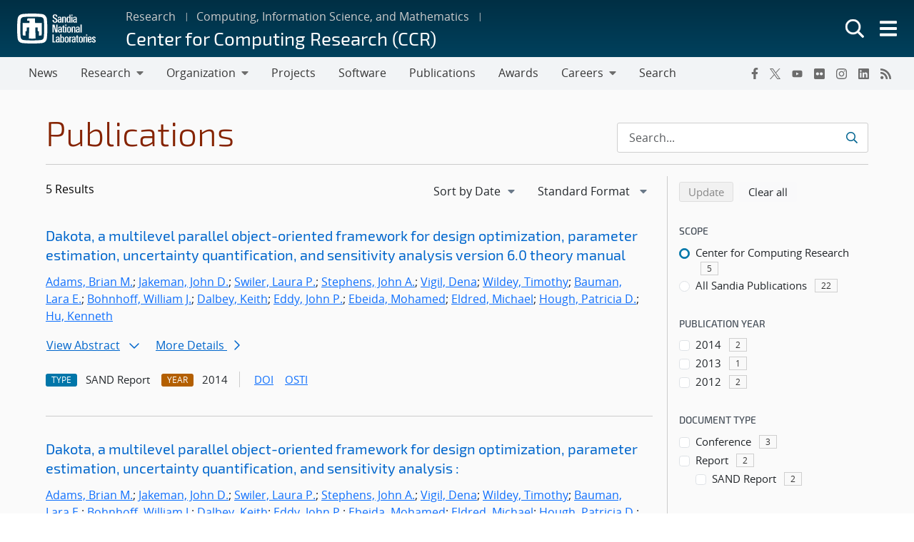

--- FILE ---
content_type: text/javascript
request_url: https://www.sandia.gov/app/themes/thunderberg/inc/thunderberg-blocks/snl-components/dist/emp-components/emp-components.js?ver=2.0.6
body_size: 39012
content:

'use strict';
(function () {
  var currentScript = document.currentScript;

  // Safari 10 support type="module" but still download and executes the nomodule script
  if (!currentScript || !currentScript.hasAttribute('nomodule') || !('onbeforeload' in currentScript)) {

  /**
 * core-js 3.6.5
 * https://github.com/zloirock/core-js
 * License: http://rock.mit-license.org
 * © 2019 Denis Pushkarev (zloirock.ru)
 */
!function(t){"use strict";!function(t){var n={};function e(r){if(n[r])return n[r].exports;var o=n[r]={i:r,l:!1,exports:{}};return t[r].call(o.exports,o,o.exports,e),o.l=!0,o.exports}e.m=t,e.c=n,e.d=function(t,n,r){e.o(t,n)||Object.defineProperty(t,n,{enumerable:!0,get:r})},e.r=function(t){"undefined"!=typeof Symbol&&Symbol.toStringTag&&Object.defineProperty(t,Symbol.toStringTag,{value:"Module"}),Object.defineProperty(t,"__esModule",{value:!0})},e.t=function(t,n){if(1&n&&(t=e(t)),8&n)return t;if(4&n&&"object"==typeof t&&t&&t.__esModule)return t;var r=Object.create(null);if(e.r(r),Object.defineProperty(r,"default",{enumerable:!0,value:t}),2&n&&"string"!=typeof t)for(var o in t)e.d(r,o,function(n){return t[n]}.bind(null,o));return r},e.n=function(t){var n=t&&t.__esModule?function(){return t.default}:function(){return t};return e.d(n,"a",n),n},e.o=function(t,n){return Object.prototype.hasOwnProperty.call(t,n)},e.p="",e(e.s=0)}([function(t,n,e){e(1),e(55),e(62),e(68),e(70),e(71),e(72),e(73),e(75),e(76),e(78),e(87),e(88),e(89),e(98),e(99),e(101),e(102),e(103),e(105),e(106),e(107),e(108),e(110),e(111),e(112),e(113),e(114),e(115),e(116),e(117),e(118),e(127),e(130),e(131),e(133),e(135),e(136),e(137),e(138),e(139),e(141),e(143),e(146),e(148),e(150),e(151),e(153),e(154),e(155),e(156),e(157),e(159),e(160),e(162),e(163),e(164),e(165),e(166),e(167),e(168),e(169),e(170),e(172),e(173),e(183),e(184),e(185),e(189),e(191),e(192),e(193),e(194),e(195),e(196),e(198),e(201),e(202),e(203),e(204),e(208),e(209),e(212),e(213),e(214),e(215),e(216),e(217),e(218),e(219),e(221),e(222),e(223),e(226),e(227),e(228),e(229),e(230),e(231),e(232),e(233),e(234),e(235),e(236),e(237),e(238),e(240),e(241),e(243),e(248),t.exports=e(246)},function(t,n,e){var r=e(2),o=e(6),i=e(45),a=e(14),u=e(46),c=e(39),f=e(47),s=e(48),l=e(52),p=e(49),h=e(53),v=p("isConcatSpreadable"),g=h>=51||!o((function(){var t=[];return t[v]=!1,t.concat()[0]!==t})),d=l("concat"),y=function(t){if(!a(t))return!1;var n=t[v];return void 0!==n?!!n:i(t)};r({target:"Array",proto:!0,forced:!g||!d},{concat:function(t){var n,e,r,o,i,a=u(this),l=s(a,0),p=0;for(n=-1,r=arguments.length;n<r;n++)if(i=-1===n?a:arguments[n],y(i)){if(p+(o=c(i.length))>9007199254740991)throw TypeError("Maximum allowed index exceeded");for(e=0;e<o;e++,p++)e in i&&f(l,p,i[e])}else{if(p>=9007199254740991)throw TypeError("Maximum allowed index exceeded");f(l,p++,i)}return l.length=p,l}})},function(t,n,e){var r=e(3),o=e(4).f,i=e(18),a=e(21),u=e(22),c=e(32),f=e(44);t.exports=function(t,n){var e,s,l,p,h,v=t.target,g=t.global,d=t.stat;if(e=g?r:d?r[v]||u(v,{}):(r[v]||{}).prototype)for(s in n){if(p=n[s],l=t.noTargetGet?(h=o(e,s))&&h.value:e[s],!f(g?s:v+(d?".":"#")+s,t.forced)&&void 0!==l){if(typeof p==typeof l)continue;c(p,l)}(t.sham||l&&l.sham)&&i(p,"sham",!0),a(e,s,p,t)}}},function(t,n){var e=function(t){return t&&t.Math==Math&&t};t.exports=e("object"==typeof globalThis&&globalThis)||e("object"==typeof window&&window)||e("object"==typeof self&&self)||e("object"==typeof global&&global)||Function("return this")()},function(t,n,e){var r=e(5),o=e(7),i=e(8),a=e(9),u=e(13),c=e(15),f=e(16),s=Object.getOwnPropertyDescriptor;n.f=r?s:function(t,n){if(t=a(t),n=u(n,!0),f)try{return s(t,n)}catch(t){}if(c(t,n))return i(!o.f.call(t,n),t[n])}},function(t,n,e){var r=e(6);t.exports=!r((function(){return 7!=Object.defineProperty({},1,{get:function(){return 7}})[1]}))},function(t,n){t.exports=function(t){try{return!!t()}catch(t){return!0}}},function(t,n,e){var r={}.propertyIsEnumerable,o=Object.getOwnPropertyDescriptor,i=o&&!r.call({1:2},1);n.f=i?function(t){var n=o(this,t);return!!n&&n.enumerable}:r},function(t,n){t.exports=function(t,n){return{enumerable:!(1&t),configurable:!(2&t),writable:!(4&t),value:n}}},function(t,n,e){var r=e(10),o=e(12);t.exports=function(t){return r(o(t))}},function(t,n,e){var r=e(6),o=e(11),i="".split;t.exports=r((function(){return!Object("z").propertyIsEnumerable(0)}))?function(t){return"String"==o(t)?i.call(t,""):Object(t)}:Object},function(t,n){var e={}.toString;t.exports=function(t){return e.call(t).slice(8,-1)}},function(t,n){t.exports=function(t){if(null==t)throw TypeError("Can't call method on "+t);return t}},function(t,n,e){var r=e(14);t.exports=function(t,n){if(!r(t))return t;var e,o;if(n&&"function"==typeof(e=t.toString)&&!r(o=e.call(t)))return o;if("function"==typeof(e=t.valueOf)&&!r(o=e.call(t)))return o;if(!n&&"function"==typeof(e=t.toString)&&!r(o=e.call(t)))return o;throw TypeError("Can't convert object to primitive value")}},function(t,n){t.exports=function(t){return"object"==typeof t?null!==t:"function"==typeof t}},function(t,n){var e={}.hasOwnProperty;t.exports=function(t,n){return e.call(t,n)}},function(t,n,e){var r=e(5),o=e(6),i=e(17);t.exports=!r&&!o((function(){return 7!=Object.defineProperty(i("div"),"a",{get:function(){return 7}}).a}))},function(t,n,e){var r=e(3),o=e(14),i=r.document,a=o(i)&&o(i.createElement);t.exports=function(t){return a?i.createElement(t):{}}},function(t,n,e){var r=e(5),o=e(19),i=e(8);t.exports=r?function(t,n,e){return o.f(t,n,i(1,e))}:function(t,n,e){return t[n]=e,t}},function(t,n,e){var r=e(5),o=e(16),i=e(20),a=e(13),u=Object.defineProperty;n.f=r?u:function(t,n,e){if(i(t),n=a(n,!0),i(e),o)try{return u(t,n,e)}catch(t){}if("get"in e||"set"in e)throw TypeError("Accessors not supported");return"value"in e&&(t[n]=e.value),t}},function(t,n,e){var r=e(14);t.exports=function(t){if(!r(t))throw TypeError(String(t)+" is not an object");return t}},function(t,n,e){var r=e(3),o=e(18),i=e(15),a=e(22),u=e(23),c=e(25),f=c.get,s=c.enforce,l=String(String).split("String");(t.exports=function(t,n,e,u){var c=!!u&&!!u.unsafe,f=!!u&&!!u.enumerable,p=!!u&&!!u.noTargetGet;"function"==typeof e&&("string"!=typeof n||i(e,"name")||o(e,"name",n),s(e).source=l.join("string"==typeof n?n:"")),t!==r?(c?!p&&t[n]&&(f=!0):delete t[n],f?t[n]=e:o(t,n,e)):f?t[n]=e:a(n,e)})(Function.prototype,"toString",(function(){return"function"==typeof this&&f(this).source||u(this)}))},function(t,n,e){var r=e(3),o=e(18);t.exports=function(t,n){try{o(r,t,n)}catch(e){r[t]=n}return n}},function(t,n,e){var r=e(24),o=Function.toString;"function"!=typeof r.inspectSource&&(r.inspectSource=function(t){return o.call(t)}),t.exports=r.inspectSource},function(t,n,e){var r=e(3),o=e(22),i=r["__core-js_shared__"]||o("__core-js_shared__",{});t.exports=i},function(t,n,e){var r,o,i,a=e(26),u=e(3),c=e(14),f=e(18),s=e(15),l=e(27),p=e(31),h=u.WeakMap;if(a){var v=new h,g=v.get,d=v.has,y=v.set;r=function(t,n){return y.call(v,t,n),n},o=function(t){return g.call(v,t)||{}},i=function(t){return d.call(v,t)}}else{var x=l("state");p[x]=!0,r=function(t,n){return f(t,x,n),n},o=function(t){return s(t,x)?t[x]:{}},i=function(t){return s(t,x)}}t.exports={set:r,get:o,has:i,enforce:function(t){return i(t)?o(t):r(t,{})},getterFor:function(t){return function(n){var e;if(!c(n)||(e=o(n)).type!==t)throw TypeError("Incompatible receiver, "+t+" required");return e}}}},function(t,n,e){var r=e(3),o=e(23),i=r.WeakMap;t.exports="function"==typeof i&&/native code/.test(o(i))},function(t,n,e){var r=e(28),o=e(30),i=r("keys");t.exports=function(t){return i[t]||(i[t]=o(t))}},function(t,n,e){var r=e(29),o=e(24);(t.exports=function(t,n){return o[t]||(o[t]=void 0!==n?n:{})})("versions",[]).push({version:"3.6.5",mode:r?"pure":"global",copyright:"© 2020 Denis Pushkarev (zloirock.ru)"})},function(t,n){t.exports=!1},function(t,n){var e=0,r=Math.random();t.exports=function(t){return"Symbol("+String(void 0===t?"":t)+")_"+(++e+r).toString(36)}},function(t,n){t.exports={}},function(t,n,e){var r=e(15),o=e(33),i=e(4),a=e(19);t.exports=function(t,n){for(var e=o(n),u=a.f,c=i.f,f=0;f<e.length;f++){var s=e[f];r(t,s)||u(t,s,c(n,s))}}},function(t,n,e){var r=e(34),o=e(36),i=e(43),a=e(20);t.exports=r("Reflect","ownKeys")||function(t){var n=o.f(a(t)),e=i.f;return e?n.concat(e(t)):n}},function(t,n,e){var r=e(35),o=e(3),i=function(t){return"function"==typeof t?t:void 0};t.exports=function(t,n){return arguments.length<2?i(r[t])||i(o[t]):r[t]&&r[t][n]||o[t]&&o[t][n]}},function(t,n,e){var r=e(3);t.exports=r},function(t,n,e){var r=e(37),o=e(42).concat("length","prototype");n.f=Object.getOwnPropertyNames||function(t){return r(t,o)}},function(t,n,e){var r=e(15),o=e(9),i=e(38).indexOf,a=e(31);t.exports=function(t,n){var e,u=o(t),c=0,f=[];for(e in u)!r(a,e)&&r(u,e)&&f.push(e);for(;n.length>c;)r(u,e=n[c++])&&(~i(f,e)||f.push(e));return f}},function(t,n,e){var r=e(9),o=e(39),i=e(41),a=function(t){return function(n,e,a){var u,c=r(n),f=o(c.length),s=i(a,f);if(t&&e!=e){for(;f>s;)if((u=c[s++])!=u)return!0}else for(;f>s;s++)if((t||s in c)&&c[s]===e)return t||s||0;return!t&&-1}};t.exports={includes:a(!0),indexOf:a(!1)}},function(t,n,e){var r=e(40),o=Math.min;t.exports=function(t){return t>0?o(r(t),9007199254740991):0}},function(t,n){var e=Math.ceil,r=Math.floor;t.exports=function(t){return isNaN(t=+t)?0:(t>0?r:e)(t)}},function(t,n,e){var r=e(40),o=Math.max,i=Math.min;t.exports=function(t,n){var e=r(t);return e<0?o(e+n,0):i(e,n)}},function(t,n){t.exports=["constructor","hasOwnProperty","isPrototypeOf","propertyIsEnumerable","toLocaleString","toString","valueOf"]},function(t,n){n.f=Object.getOwnPropertySymbols},function(t,n,e){var r=e(6),o=/#|\.prototype\./,i=function(t,n){var e=u[a(t)];return e==f||e!=c&&("function"==typeof n?r(n):!!n)},a=i.normalize=function(t){return String(t).replace(o,".").toLowerCase()},u=i.data={},c=i.NATIVE="N",f=i.POLYFILL="P";t.exports=i},function(t,n,e){var r=e(11);t.exports=Array.isArray||function(t){return"Array"==r(t)}},function(t,n,e){var r=e(12);t.exports=function(t){return Object(r(t))}},function(t,n,e){var r=e(13),o=e(19),i=e(8);t.exports=function(t,n,e){var a=r(n);a in t?o.f(t,a,i(0,e)):t[a]=e}},function(t,n,e){var r=e(14),o=e(45),i=e(49)("species");t.exports=function(t,n){var e;return o(t)&&("function"!=typeof(e=t.constructor)||e!==Array&&!o(e.prototype)?r(e)&&null===(e=e[i])&&(e=void 0):e=void 0),new(void 0===e?Array:e)(0===n?0:n)}},function(t,n,e){var r=e(3),o=e(28),i=e(15),a=e(30),u=e(50),c=e(51),f=o("wks"),s=r.Symbol,l=c?s:s&&s.withoutSetter||a;t.exports=function(t){return i(f,t)||(u&&i(s,t)?f[t]=s[t]:f[t]=l("Symbol."+t)),f[t]}},function(t,n,e){var r=e(6);t.exports=!!Object.getOwnPropertySymbols&&!r((function(){return!String(Symbol())}))},function(t,n,e){var r=e(50);t.exports=r&&!Symbol.sham&&"symbol"==typeof Symbol.iterator},function(t,n,e){var r=e(6),o=e(49),i=e(53),a=o("species");t.exports=function(t){return i>=51||!r((function(){var n=[];return(n.constructor={})[a]=function(){return{foo:1}},1!==n[t](Boolean).foo}))}},function(t,n,e){var r,o,i=e(3),a=e(54),u=i.process,c=u&&u.versions,f=c&&c.v8;f?o=(r=f.split("."))[0]+r[1]:a&&(!(r=a.match(/Edge\/(\d+)/))||r[1]>=74)&&(r=a.match(/Chrome\/(\d+)/))&&(o=r[1]),t.exports=o&&+o},function(t,n,e){var r=e(34);t.exports=r("navigator","userAgent")||""},function(t,n,e){var r=e(2),o=e(56),i=e(57);r({target:"Array",proto:!0},{copyWithin:o}),i("copyWithin")},function(t,n,e){var r=e(46),o=e(41),i=e(39),a=Math.min;t.exports=[].copyWithin||function(t,n){var e=r(this),u=i(e.length),c=o(t,u),f=o(n,u),s=arguments.length>2?arguments[2]:void 0,l=a((void 0===s?u:o(s,u))-f,u-c),p=1;for(f<c&&c<f+l&&(p=-1,f+=l-1,c+=l-1);l-- >0;)f in e?e[c]=e[f]:delete e[c],c+=p,f+=p;return e}},function(t,n,e){var r=e(49),o=e(58),i=e(19),a=r("unscopables"),u=Array.prototype;null==u[a]&&i.f(u,a,{configurable:!0,value:o(null)}),t.exports=function(t){u[a][t]=!0}},function(t,n,e){var r,o=e(20),i=e(59),a=e(42),u=e(31),c=e(61),f=e(17),s=e(27),l=s("IE_PROTO"),p=function(){},h=function(t){return"<script>"+t+"<\/script>"},v=function(){try{r=document.domain&&new ActiveXObject("htmlfile")}catch(t){}var t,n;v=r?function(t){t.write(h("")),t.close();var n=t.parentWindow.Object;return t=null,n}(r):((n=f("iframe")).style.display="none",c.appendChild(n),n.src=String("javascript:"),(t=n.contentWindow.document).open(),t.write(h("document.F=Object")),t.close(),t.F);for(var e=a.length;e--;)delete v.prototype[a[e]];return v()};u[l]=!0,t.exports=Object.create||function(t,n){var e;return null!==t?(p.prototype=o(t),e=new p,p.prototype=null,e[l]=t):e=v(),void 0===n?e:i(e,n)}},function(t,n,e){var r=e(5),o=e(19),i=e(20),a=e(60);t.exports=r?Object.defineProperties:function(t,n){i(t);for(var e,r=a(n),u=r.length,c=0;u>c;)o.f(t,e=r[c++],n[e]);return t}},function(t,n,e){var r=e(37),o=e(42);t.exports=Object.keys||function(t){return r(t,o)}},function(t,n,e){var r=e(34);t.exports=r("document","documentElement")},function(t,n,e){var r=e(2),o=e(63).every,i=e(66),a=e(67),u=i("every"),c=a("every");r({target:"Array",proto:!0,forced:!u||!c},{every:function(t){return o(this,t,arguments.length>1?arguments[1]:void 0)}})},function(t,n,e){var r=e(64),o=e(10),i=e(46),a=e(39),u=e(48),c=[].push,f=function(t){var n=1==t,e=2==t,f=3==t,s=4==t,l=6==t,p=5==t||l;return function(h,v,g,d){for(var y,x,m=i(h),b=o(m),S=r(v,g,3),E=a(b.length),w=0,O=d||u,R=n?O(h,E):e?O(h,0):void 0;E>w;w++)if((p||w in b)&&(x=S(y=b[w],w,m),t))if(n)R[w]=x;else if(x)switch(t){case 3:return!0;case 5:return y;case 6:return w;case 2:c.call(R,y)}else if(s)return!1;return l?-1:f||s?s:R}};t.exports={forEach:f(0),map:f(1),filter:f(2),some:f(3),every:f(4),find:f(5),findIndex:f(6)}},function(t,n,e){var r=e(65);t.exports=function(t,n,e){if(r(t),void 0===n)return t;switch(e){case 0:return function(){return t.call(n)};case 1:return function(e){return t.call(n,e)};case 2:return function(e,r){return t.call(n,e,r)};case 3:return function(e,r,o){return t.call(n,e,r,o)}}return function(){return t.apply(n,arguments)}}},function(t,n){t.exports=function(t){if("function"!=typeof t)throw TypeError(String(t)+" is not a function");return t}},function(t,n,e){var r=e(6);t.exports=function(t,n){var e=[][t];return!!e&&r((function(){e.call(null,n||function(){throw 1},1)}))}},function(t,n,e){var r=e(5),o=e(6),i=e(15),a=Object.defineProperty,u={},c=function(t){throw t};t.exports=function(t,n){if(i(u,t))return u[t];n||(n={});var e=[][t],f=!!i(n,"ACCESSORS")&&n.ACCESSORS,s=i(n,0)?n[0]:c,l=i(n,1)?n[1]:void 0;return u[t]=!!e&&!o((function(){if(f&&!r)return!0;var t={length:-1};f?a(t,1,{enumerable:!0,get:c}):t[1]=1,e.call(t,s,l)}))}},function(t,n,e){var r=e(2),o=e(69),i=e(57);r({target:"Array",proto:!0},{fill:o}),i("fill")},function(t,n,e){var r=e(46),o=e(41),i=e(39);t.exports=function(t){for(var n=r(this),e=i(n.length),a=arguments.length,u=o(a>1?arguments[1]:void 0,e),c=a>2?arguments[2]:void 0,f=void 0===c?e:o(c,e);f>u;)n[u++]=t;return n}},function(t,n,e){var r=e(2),o=e(63).filter,i=e(52),a=e(67),u=i("filter"),c=a("filter");r({target:"Array",proto:!0,forced:!u||!c},{filter:function(t){return o(this,t,arguments.length>1?arguments[1]:void 0)}})},function(t,n,e){var r=e(2),o=e(63).find,i=e(57),a=e(67),u=!0,c=a("find");"find"in[]&&Array(1).find((function(){u=!1})),r({target:"Array",proto:!0,forced:u||!c},{find:function(t){return o(this,t,arguments.length>1?arguments[1]:void 0)}}),i("find")},function(t,n,e){var r=e(2),o=e(63).findIndex,i=e(57),a=e(67),u=!0,c=a("findIndex");"findIndex"in[]&&Array(1).findIndex((function(){u=!1})),r({target:"Array",proto:!0,forced:u||!c},{findIndex:function(t){return o(this,t,arguments.length>1?arguments[1]:void 0)}}),i("findIndex")},function(t,n,e){var r=e(2),o=e(74),i=e(46),a=e(39),u=e(40),c=e(48);r({target:"Array",proto:!0},{flat:function(){var t=arguments.length?arguments[0]:void 0,n=i(this),e=a(n.length),r=c(n,0);return r.length=o(r,n,n,e,0,void 0===t?1:u(t)),r}})},function(t,n,e){var r=e(45),o=e(39),i=e(64),a=function(t,n,e,u,c,f,s,l){for(var p,h=c,v=0,g=!!s&&i(s,l,3);v<u;){if(v in e){if(p=g?g(e[v],v,n):e[v],f>0&&r(p))h=a(t,n,p,o(p.length),h,f-1)-1;else{if(h>=9007199254740991)throw TypeError("Exceed the acceptable array length");t[h]=p}h++}v++}return h};t.exports=a},function(t,n,e){var r=e(2),o=e(74),i=e(46),a=e(39),u=e(65),c=e(48);r({target:"Array",proto:!0},{flatMap:function(t){var n,e=i(this),r=a(e.length);return u(t),(n=c(e,0)).length=o(n,e,e,r,0,1,t,arguments.length>1?arguments[1]:void 0),n}})},function(t,n,e){var r=e(2),o=e(77);r({target:"Array",proto:!0,forced:[].forEach!=o},{forEach:o})},function(t,n,e){var r=e(63).forEach,o=e(66),i=e(67),a=o("forEach"),u=i("forEach");t.exports=a&&u?[].forEach:function(t){return r(this,t,arguments.length>1?arguments[1]:void 0)}},function(t,n,e){var r=e(2),o=e(79);r({target:"Array",stat:!0,forced:!e(86)((function(t){Array.from(t)}))},{from:o})},function(t,n,e){var r=e(64),o=e(46),i=e(80),a=e(81),u=e(39),c=e(47),f=e(83);t.exports=function(t){var n,e,s,l,p,h,v=o(t),g="function"==typeof this?this:Array,d=arguments.length,y=d>1?arguments[1]:void 0,x=void 0!==y,m=f(v),b=0;if(x&&(y=r(y,d>2?arguments[2]:void 0,2)),null==m||g==Array&&a(m))for(e=new g(n=u(v.length));n>b;b++)h=x?y(v[b],b):v[b],c(e,b,h);else for(p=(l=m.call(v)).next,e=new g;!(s=p.call(l)).done;b++)h=x?i(l,y,[s.value,b],!0):s.value,c(e,b,h);return e.length=b,e}},function(t,n,e){var r=e(20);t.exports=function(t,n,e,o){try{return o?n(r(e)[0],e[1]):n(e)}catch(n){var i=t.return;throw void 0!==i&&r(i.call(t)),n}}},function(t,n,e){var r=e(49),o=e(82),i=r("iterator"),a=Array.prototype;t.exports=function(t){return void 0!==t&&(o.Array===t||a[i]===t)}},function(t,n){t.exports={}},function(t,n,e){var r=e(84),o=e(82),i=e(49)("iterator");t.exports=function(t){if(null!=t)return t[i]||t["@@iterator"]||o[r(t)]}},function(t,n,e){var r=e(85),o=e(11),i=e(49)("toStringTag"),a="Arguments"==o(function(){return arguments}());t.exports=r?o:function(t){var n,e,r;return void 0===t?"Undefined":null===t?"Null":"string"==typeof(e=function(t,n){try{return t[n]}catch(t){}}(n=Object(t),i))?e:a?o(n):"Object"==(r=o(n))&&"function"==typeof n.callee?"Arguments":r}},function(t,n,e){var r={};r[e(49)("toStringTag")]="z",t.exports="[object z]"===String(r)},function(t,n,e){var r=e(49)("iterator"),o=!1;try{var i=0,a={next:function(){return{done:!!i++}},return:function(){o=!0}};a[r]=function(){return this},Array.from(a,(function(){throw 2}))}catch(t){}t.exports=function(t,n){if(!n&&!o)return!1;var e=!1;try{var i={};i[r]=function(){return{next:function(){return{done:e=!0}}}},t(i)}catch(t){}return e}},function(t,n,e){var r=e(2),o=e(38).includes,i=e(57);r({target:"Array",proto:!0,forced:!e(67)("indexOf",{ACCESSORS:!0,1:0})},{includes:function(t){return o(this,t,arguments.length>1?arguments[1]:void 0)}}),i("includes")},function(t,n,e){var r=e(2),o=e(38).indexOf,i=e(66),a=e(67),u=[].indexOf,c=!!u&&1/[1].indexOf(1,-0)<0,f=i("indexOf"),s=a("indexOf",{ACCESSORS:!0,1:0});r({target:"Array",proto:!0,forced:c||!f||!s},{indexOf:function(t){return c?u.apply(this,arguments)||0:o(this,t,arguments.length>1?arguments[1]:void 0)}})},function(t,n,e){var r=e(9),o=e(57),i=e(82),a=e(25),u=e(90),c=a.set,f=a.getterFor("Array Iterator");t.exports=u(Array,"Array",(function(t,n){c(this,{type:"Array Iterator",target:r(t),index:0,kind:n})}),(function(){var t=f(this),n=t.target,e=t.kind,r=t.index++;return!n||r>=n.length?(t.target=void 0,{value:void 0,done:!0}):"keys"==e?{value:r,done:!1}:"values"==e?{value:n[r],done:!1}:{value:[r,n[r]],done:!1}}),"values"),i.Arguments=i.Array,o("keys"),o("values"),o("entries")},function(t,n,e){var r=e(2),o=e(91),i=e(93),a=e(96),u=e(95),c=e(18),f=e(21),s=e(49),l=e(29),p=e(82),h=e(92),v=h.IteratorPrototype,g=h.BUGGY_SAFARI_ITERATORS,d=s("iterator"),y=function(){return this};t.exports=function(t,n,e,s,h,x,m){o(e,n,s);var b,S,E,w=function(t){if(t===h&&I)return I;if(!g&&t in A)return A[t];switch(t){case"keys":case"values":case"entries":return function(){return new e(this,t)}}return function(){return new e(this)}},O=n+" Iterator",R=!1,A=t.prototype,j=A[d]||A["@@iterator"]||h&&A[h],I=!g&&j||w(h),k="Array"==n&&A.entries||j;if(k&&(b=i(k.call(new t)),v!==Object.prototype&&b.next&&(l||i(b)===v||(a?a(b,v):"function"!=typeof b[d]&&c(b,d,y)),u(b,O,!0,!0),l&&(p[O]=y))),"values"==h&&j&&"values"!==j.name&&(R=!0,I=function(){return j.call(this)}),l&&!m||A[d]===I||c(A,d,I),p[n]=I,h)if(S={values:w("values"),keys:x?I:w("keys"),entries:w("entries")},m)for(E in S)(g||R||!(E in A))&&f(A,E,S[E]);else r({target:n,proto:!0,forced:g||R},S);return S}},function(t,n,e){var r=e(92).IteratorPrototype,o=e(58),i=e(8),a=e(95),u=e(82),c=function(){return this};t.exports=function(t,n,e){var f=n+" Iterator";return t.prototype=o(r,{next:i(1,e)}),a(t,f,!1,!0),u[f]=c,t}},function(t,n,e){var r,o,i,a=e(93),u=e(18),c=e(15),f=e(49),s=e(29),l=f("iterator"),p=!1;[].keys&&("next"in(i=[].keys())?(o=a(a(i)))!==Object.prototype&&(r=o):p=!0),null==r&&(r={}),s||c(r,l)||u(r,l,(function(){return this})),t.exports={IteratorPrototype:r,BUGGY_SAFARI_ITERATORS:p}},function(t,n,e){var r=e(15),o=e(46),i=e(27),a=e(94),u=i("IE_PROTO"),c=Object.prototype;t.exports=a?Object.getPrototypeOf:function(t){return t=o(t),r(t,u)?t[u]:"function"==typeof t.constructor&&t instanceof t.constructor?t.constructor.prototype:t instanceof Object?c:null}},function(t,n,e){var r=e(6);t.exports=!r((function(){function t(){}return t.prototype.constructor=null,Object.getPrototypeOf(new t)!==t.prototype}))},function(t,n,e){var r=e(19).f,o=e(15),i=e(49)("toStringTag");t.exports=function(t,n,e){t&&!o(t=e?t:t.prototype,i)&&r(t,i,{configurable:!0,value:n})}},function(t,n,e){var r=e(20),o=e(97);t.exports=Object.setPrototypeOf||("__proto__"in{}?function(){var t,n=!1,e={};try{(t=Object.getOwnPropertyDescriptor(Object.prototype,"__proto__").set).call(e,[]),n=e instanceof Array}catch(t){}return function(e,i){return r(e),o(i),n?t.call(e,i):e.__proto__=i,e}}():void 0)},function(t,n,e){var r=e(14);t.exports=function(t){if(!r(t)&&null!==t)throw TypeError("Can't set "+String(t)+" as a prototype");return t}},function(t,n,e){var r=e(2),o=e(10),i=e(9),a=e(66),u=[].join,c=o!=Object,f=a("join",",");r({target:"Array",proto:!0,forced:c||!f},{join:function(t){return u.call(i(this),void 0===t?",":t)}})},function(t,n,e){var r=e(2),o=e(100);r({target:"Array",proto:!0,forced:o!==[].lastIndexOf},{lastIndexOf:o})},function(t,n,e){var r=e(9),o=e(40),i=e(39),a=e(66),u=e(67),c=Math.min,f=[].lastIndexOf,s=!!f&&1/[1].lastIndexOf(1,-0)<0,l=a("lastIndexOf"),p=u("indexOf",{ACCESSORS:!0,1:0}),h=s||!l||!p;t.exports=h?function(t){if(s)return f.apply(this,arguments)||0;var n=r(this),e=i(n.length),a=e-1;for(arguments.length>1&&(a=c(a,o(arguments[1]))),a<0&&(a=e+a);a>=0;a--)if(a in n&&n[a]===t)return a||0;return-1}:f},function(t,n,e){var r=e(2),o=e(63).map,i=e(52),a=e(67),u=i("map"),c=a("map");r({target:"Array",proto:!0,forced:!u||!c},{map:function(t){return o(this,t,arguments.length>1?arguments[1]:void 0)}})},function(t,n,e){var r=e(2),o=e(6),i=e(47);r({target:"Array",stat:!0,forced:o((function(){function t(){}return!(Array.of.call(t)instanceof t)}))},{of:function(){for(var t=0,n=arguments.length,e=new("function"==typeof this?this:Array)(n);n>t;)i(e,t,arguments[t++]);return e.length=n,e}})},function(t,n,e){var r=e(2),o=e(104).left,i=e(66),a=e(67),u=i("reduce"),c=a("reduce",{1:0});r({target:"Array",proto:!0,forced:!u||!c},{reduce:function(t){return o(this,t,arguments.length,arguments.length>1?arguments[1]:void 0)}})},function(t,n,e){var r=e(65),o=e(46),i=e(10),a=e(39),u=function(t){return function(n,e,u,c){r(e);var f=o(n),s=i(f),l=a(f.length),p=t?l-1:0,h=t?-1:1;if(u<2)for(;;){if(p in s){c=s[p],p+=h;break}if(p+=h,t?p<0:l<=p)throw TypeError("Reduce of empty array with no initial value")}for(;t?p>=0:l>p;p+=h)p in s&&(c=e(c,s[p],p,f));return c}};t.exports={left:u(!1),right:u(!0)}},function(t,n,e){var r=e(2),o=e(104).right,i=e(66),a=e(67),u=i("reduceRight"),c=a("reduce",{1:0});r({target:"Array",proto:!0,forced:!u||!c},{reduceRight:function(t){return o(this,t,arguments.length,arguments.length>1?arguments[1]:void 0)}})},function(t,n,e){var r=e(2),o=e(14),i=e(45),a=e(41),u=e(39),c=e(9),f=e(47),s=e(49),l=e(52),p=e(67),h=l("slice"),v=p("slice",{ACCESSORS:!0,0:0,1:2}),g=s("species"),d=[].slice,y=Math.max;r({target:"Array",proto:!0,forced:!h||!v},{slice:function(t,n){var e,r,s,l=c(this),p=u(l.length),h=a(t,p),v=a(void 0===n?p:n,p);if(i(l)&&("function"!=typeof(e=l.constructor)||e!==Array&&!i(e.prototype)?o(e)&&null===(e=e[g])&&(e=void 0):e=void 0,e===Array||void 0===e))return d.call(l,h,v);for(r=new(void 0===e?Array:e)(y(v-h,0)),s=0;h<v;h++,s++)h in l&&f(r,s,l[h]);return r.length=s,r}})},function(t,n,e){var r=e(2),o=e(63).some,i=e(66),a=e(67),u=i("some"),c=a("some");r({target:"Array",proto:!0,forced:!u||!c},{some:function(t){return o(this,t,arguments.length>1?arguments[1]:void 0)}})},function(t,n,e){e(109)("Array")},function(t,n,e){var r=e(34),o=e(19),i=e(49),a=e(5),u=i("species");t.exports=function(t){var n=r(t),e=o.f;a&&n&&!n[u]&&e(n,u,{configurable:!0,get:function(){return this}})}},function(t,n,e){var r=e(2),o=e(41),i=e(40),a=e(39),u=e(46),c=e(48),f=e(47),s=e(52),l=e(67),p=s("splice"),h=l("splice",{ACCESSORS:!0,0:0,1:2}),v=Math.max,g=Math.min;r({target:"Array",proto:!0,forced:!p||!h},{splice:function(t,n){var e,r,s,l,p,h,d=u(this),y=a(d.length),x=o(t,y),m=arguments.length;if(0===m?e=r=0:1===m?(e=0,r=y-x):(e=m-2,r=g(v(i(n),0),y-x)),y+e-r>9007199254740991)throw TypeError("Maximum allowed length exceeded");for(s=c(d,r),l=0;l<r;l++)(p=x+l)in d&&f(s,l,d[p]);if(s.length=r,e<r){for(l=x;l<y-r;l++)h=l+e,(p=l+r)in d?d[h]=d[p]:delete d[h];for(l=y;l>y-r+e;l--)delete d[l-1]}else if(e>r)for(l=y-r;l>x;l--)h=l+e-1,(p=l+r-1)in d?d[h]=d[p]:delete d[h];for(l=0;l<e;l++)d[l+x]=arguments[l+2];return d.length=y-r+e,s}})},function(t,n,e){e(57)("flat")},function(t,n,e){e(57)("flatMap")},function(t,n,e){var r=e(14),o=e(19),i=e(93),a=e(49)("hasInstance"),u=Function.prototype;a in u||o.f(u,a,{value:function(t){if("function"!=typeof this||!r(t))return!1;if(!r(this.prototype))return t instanceof this;for(;t=i(t);)if(this.prototype===t)return!0;return!1}})},function(t,n,e){var r=e(5),o=e(19).f,i=Function.prototype,a=i.toString,u=/^\s*function ([^ (]*)/;r&&!("name"in i)&&o(i,"name",{configurable:!0,get:function(){try{return a.call(this).match(u)[1]}catch(t){return""}}})},function(t,n,e){e(2)({global:!0},{globalThis:e(3)})},function(t,n,e){var r=e(2),o=e(34),i=e(6),a=o("JSON","stringify"),u=/[\uD800-\uDFFF]/g,c=/^[\uD800-\uDBFF]$/,f=/^[\uDC00-\uDFFF]$/,s=function(t,n,e){var r=e.charAt(n-1),o=e.charAt(n+1);return c.test(t)&&!f.test(o)||f.test(t)&&!c.test(r)?"\\u"+t.charCodeAt(0).toString(16):t},l=i((function(){return'"\\udf06\\ud834"'!==a("\udf06\ud834")||'"\\udead"'!==a("\udead")}));a&&r({target:"JSON",stat:!0,forced:l},{stringify:function(t,n,e){var r=a.apply(null,arguments);return"string"==typeof r?r.replace(u,s):r}})},function(t,n,e){var r=e(3);e(95)(r.JSON,"JSON",!0)},function(t,n,e){var r=e(119),o=e(125);t.exports=r("Map",(function(t){return function(){return t(this,arguments.length?arguments[0]:void 0)}}),o)},function(t,n,e){var r=e(2),o=e(3),i=e(44),a=e(21),u=e(120),c=e(122),f=e(123),s=e(14),l=e(6),p=e(86),h=e(95),v=e(124);t.exports=function(t,n,e){var g=-1!==t.indexOf("Map"),d=-1!==t.indexOf("Weak"),y=g?"set":"add",x=o[t],m=x&&x.prototype,b=x,S={},E=function(t){var n=m[t];a(m,t,"add"==t?function(t){return n.call(this,0===t?0:t),this}:"delete"==t?function(t){return!(d&&!s(t))&&n.call(this,0===t?0:t)}:"get"==t?function(t){return d&&!s(t)?void 0:n.call(this,0===t?0:t)}:"has"==t?function(t){return!(d&&!s(t))&&n.call(this,0===t?0:t)}:function(t,e){return n.call(this,0===t?0:t,e),this})};if(i(t,"function"!=typeof x||!(d||m.forEach&&!l((function(){(new x).entries().next()})))))b=e.getConstructor(n,t,g,y),u.REQUIRED=!0;else if(i(t,!0)){var w=new b,O=w[y](d?{}:-0,1)!=w,R=l((function(){w.has(1)})),A=p((function(t){new x(t)})),j=!d&&l((function(){for(var t=new x,n=5;n--;)t[y](n,n);return!t.has(-0)}));A||((b=n((function(n,e){f(n,b,t);var r=v(new x,n,b);return null!=e&&c(e,r[y],r,g),r}))).prototype=m,m.constructor=b),(R||j)&&(E("delete"),E("has"),g&&E("get")),(j||O)&&E(y),d&&m.clear&&delete m.clear}return S[t]=b,r({global:!0,forced:b!=x},S),h(b,t),d||e.setStrong(b,t,g),b}},function(t,n,e){var r=e(31),o=e(14),i=e(15),a=e(19).f,u=e(30),c=e(121),f=u("meta"),s=0,l=Object.isExtensible||function(){return!0},p=function(t){a(t,f,{value:{objectID:"O"+ ++s,weakData:{}}})},h=t.exports={REQUIRED:!1,fastKey:function(t,n){if(!o(t))return"symbol"==typeof t?t:("string"==typeof t?"S":"P")+t;if(!i(t,f)){if(!l(t))return"F";if(!n)return"E";p(t)}return t[f].objectID},getWeakData:function(t,n){if(!i(t,f)){if(!l(t))return!0;if(!n)return!1;p(t)}return t[f].weakData},onFreeze:function(t){return c&&h.REQUIRED&&l(t)&&!i(t,f)&&p(t),t}};r[f]=!0},function(t,n,e){var r=e(6);t.exports=!r((function(){return Object.isExtensible(Object.preventExtensions({}))}))},function(t,n,e){var r=e(20),o=e(81),i=e(39),a=e(64),u=e(83),c=e(80),f=function(t,n){this.stopped=t,this.result=n};(t.exports=function(t,n,e,s,l){var p,h,v,g,d,y,x,m=a(n,e,s?2:1);if(l)p=t;else{if("function"!=typeof(h=u(t)))throw TypeError("Target is not iterable");if(o(h)){for(v=0,g=i(t.length);g>v;v++)if((d=s?m(r(x=t[v])[0],x[1]):m(t[v]))&&d instanceof f)return d;return new f(!1)}p=h.call(t)}for(y=p.next;!(x=y.call(p)).done;)if("object"==typeof(d=c(p,m,x.value,s))&&d&&d instanceof f)return d;return new f(!1)}).stop=function(t){return new f(!0,t)}},function(t,n){t.exports=function(t,n,e){if(!(t instanceof n))throw TypeError("Incorrect "+(e?e+" ":"")+"invocation");return t}},function(t,n,e){var r=e(14),o=e(96);t.exports=function(t,n,e){var i,a;return o&&"function"==typeof(i=n.constructor)&&i!==e&&r(a=i.prototype)&&a!==e.prototype&&o(t,a),t}},function(t,n,e){var r=e(19).f,o=e(58),i=e(126),a=e(64),u=e(123),c=e(122),f=e(90),s=e(109),l=e(5),p=e(120).fastKey,h=e(25),v=h.set,g=h.getterFor;t.exports={getConstructor:function(t,n,e,f){var s=t((function(t,r){u(t,s,n),v(t,{type:n,index:o(null),first:void 0,last:void 0,size:0}),l||(t.size=0),null!=r&&c(r,t[f],t,e)})),h=g(n),d=function(t,n,e){var r,o,i=h(t),a=y(t,n);return a?a.value=e:(i.last=a={index:o=p(n,!0),key:n,value:e,previous:r=i.last,next:void 0,removed:!1},i.first||(i.first=a),r&&(r.next=a),l?i.size++:t.size++,"F"!==o&&(i.index[o]=a)),t},y=function(t,n){var e,r=h(t),o=p(n);if("F"!==o)return r.index[o];for(e=r.first;e;e=e.next)if(e.key==n)return e};return i(s.prototype,{clear:function(){for(var t=h(this),n=t.index,e=t.first;e;)e.removed=!0,e.previous&&(e.previous=e.previous.next=void 0),delete n[e.index],e=e.next;t.first=t.last=void 0,l?t.size=0:this.size=0},delete:function(t){var n=h(this),e=y(this,t);if(e){var r=e.next,o=e.previous;delete n.index[e.index],e.removed=!0,o&&(o.next=r),r&&(r.previous=o),n.first==e&&(n.first=r),n.last==e&&(n.last=o),l?n.size--:this.size--}return!!e},forEach:function(t){for(var n,e=h(this),r=a(t,arguments.length>1?arguments[1]:void 0,3);n=n?n.next:e.first;)for(r(n.value,n.key,this);n&&n.removed;)n=n.previous},has:function(t){return!!y(this,t)}}),i(s.prototype,e?{get:function(t){var n=y(this,t);return n&&n.value},set:function(t,n){return d(this,0===t?0:t,n)}}:{add:function(t){return d(this,t=0===t?0:t,t)}}),l&&r(s.prototype,"size",{get:function(){return h(this).size}}),s},setStrong:function(t,n,e){var r=n+" Iterator",o=g(n),i=g(r);f(t,n,(function(t,n){v(this,{type:r,target:t,state:o(t),kind:n,last:void 0})}),(function(){for(var t=i(this),n=t.kind,e=t.last;e&&e.removed;)e=e.previous;return t.target&&(t.last=e=e?e.next:t.state.first)?"keys"==n?{value:e.key,done:!1}:"values"==n?{value:e.value,done:!1}:{value:[e.key,e.value],done:!1}:(t.target=void 0,{value:void 0,done:!0})}),e?"entries":"values",!e,!0),s(n)}}},function(t,n,e){var r=e(21);t.exports=function(t,n,e){for(var o in n)r(t,o,n[o],e);return t}},function(t,n,e){var r=e(5),o=e(3),i=e(44),a=e(21),u=e(15),c=e(11),f=e(124),s=e(13),l=e(6),p=e(58),h=e(36).f,v=e(4).f,g=e(19).f,d=e(128).trim,y=o.Number,x=y.prototype,m="Number"==c(p(x)),b=function(t){var n,e,r,o,i,a,u,c,f=s(t,!1);if("string"==typeof f&&f.length>2)if(43===(n=(f=d(f)).charCodeAt(0))||45===n){if(88===(e=f.charCodeAt(2))||120===e)return NaN}else if(48===n){switch(f.charCodeAt(1)){case 66:case 98:r=2,o=49;break;case 79:case 111:r=8,o=55;break;default:return+f}for(a=(i=f.slice(2)).length,u=0;u<a;u++)if((c=i.charCodeAt(u))<48||c>o)return NaN;return parseInt(i,r)}return+f};if(i("Number",!y(" 0o1")||!y("0b1")||y("+0x1"))){for(var S,E=function(t){var n=arguments.length<1?0:t,e=this;return e instanceof E&&(m?l((function(){x.valueOf.call(e)})):"Number"!=c(e))?f(new y(b(n)),e,E):b(n)},w=r?h(y):"MAX_VALUE,MIN_VALUE,NaN,NEGATIVE_INFINITY,POSITIVE_INFINITY,EPSILON,isFinite,isInteger,isNaN,isSafeInteger,MAX_SAFE_INTEGER,MIN_SAFE_INTEGER,parseFloat,parseInt,isInteger".split(","),O=0;w.length>O;O++)u(y,S=w[O])&&!u(E,S)&&g(E,S,v(y,S));E.prototype=x,x.constructor=E,a(o,"Number",E)}},function(t,n,e){var r=e(12),o="["+e(129)+"]",i=RegExp("^"+o+o+"*"),a=RegExp(o+o+"*$"),u=function(t){return function(n){var e=String(r(n));return 1&t&&(e=e.replace(i,"")),2&t&&(e=e.replace(a,"")),e}};t.exports={start:u(1),end:u(2),trim:u(3)}},function(t,n){t.exports="\t\n\v\f\r                　\u2028\u2029\ufeff"},function(t,n,e){e(2)({target:"Number",stat:!0},{EPSILON:Math.pow(2,-52)})},function(t,n,e){e(2)({target:"Number",stat:!0},{isFinite:e(132)})},function(t,n,e){var r=e(3).isFinite;t.exports=Number.isFinite||function(t){return"number"==typeof t&&r(t)}},function(t,n,e){e(2)({target:"Number",stat:!0},{isInteger:e(134)})},function(t,n,e){var r=e(14),o=Math.floor;t.exports=function(t){return!r(t)&&isFinite(t)&&o(t)===t}},function(t,n,e){e(2)({target:"Number",stat:!0},{isNaN:function(t){return t!=t}})},function(t,n,e){var r=e(2),o=e(134),i=Math.abs;r({target:"Number",stat:!0},{isSafeInteger:function(t){return o(t)&&i(t)<=9007199254740991}})},function(t,n,e){e(2)({target:"Number",stat:!0},{MAX_SAFE_INTEGER:9007199254740991})},function(t,n,e){e(2)({target:"Number",stat:!0},{MIN_SAFE_INTEGER:-9007199254740991})},function(t,n,e){var r=e(2),o=e(140);r({target:"Number",stat:!0,forced:Number.parseFloat!=o},{parseFloat:o})},function(t,n,e){var r=e(3),o=e(128).trim,i=e(129),a=r.parseFloat,u=1/a(i+"-0")!=-1/0;t.exports=u?function(t){var n=o(String(t)),e=a(n);return 0===e&&"-"==n.charAt(0)?-0:e}:a},function(t,n,e){var r=e(2),o=e(142);r({target:"Number",stat:!0,forced:Number.parseInt!=o},{parseInt:o})},function(t,n,e){var r=e(3),o=e(128).trim,i=e(129),a=r.parseInt,u=/^[+-]?0[Xx]/,c=8!==a(i+"08")||22!==a(i+"0x16");t.exports=c?function(t,n){var e=o(String(t));return a(e,n>>>0||(u.test(e)?16:10))}:a},function(t,n,e){var r=e(2),o=e(40),i=e(144),a=e(145),u=e(6),c=1..toFixed,f=Math.floor,s=function(t,n,e){return 0===n?e:n%2==1?s(t,n-1,e*t):s(t*t,n/2,e)};r({target:"Number",proto:!0,forced:c&&("0.000"!==8e-5.toFixed(3)||"1"!==.9.toFixed(0)||"1.25"!==1.255.toFixed(2)||"1000000000000000128"!==(0xde0b6b3a7640080).toFixed(0))||!u((function(){c.call({})}))},{toFixed:function(t){var n,e,r,u,c=i(this),l=o(t),p=[0,0,0,0,0,0],h="",v="0",g=function(t,n){for(var e=-1,r=n;++e<6;)r+=t*p[e],p[e]=r%1e7,r=f(r/1e7)},d=function(t){for(var n=6,e=0;--n>=0;)e+=p[n],p[n]=f(e/t),e=e%t*1e7},y=function(){for(var t=6,n="";--t>=0;)if(""!==n||0===t||0!==p[t]){var e=String(p[t]);n=""===n?e:n+a.call("0",7-e.length)+e}return n};if(l<0||l>20)throw RangeError("Incorrect fraction digits");if(c!=c)return"NaN";if(c<=-1e21||c>=1e21)return String(c);if(c<0&&(h="-",c=-c),c>1e-21)if(e=(n=function(t){for(var n=0,e=t;e>=4096;)n+=12,e/=4096;for(;e>=2;)n+=1,e/=2;return n}(c*s(2,69,1))-69)<0?c*s(2,-n,1):c/s(2,n,1),e*=4503599627370496,(n=52-n)>0){for(g(0,e),r=l;r>=7;)g(1e7,0),r-=7;for(g(s(10,r,1),0),r=n-1;r>=23;)d(1<<23),r-=23;d(1<<r),g(1,1),d(2),v=y()}else g(0,e),g(1<<-n,0),v=y()+a.call("0",l);return v=l>0?h+((u=v.length)<=l?"0."+a.call("0",l-u)+v:v.slice(0,u-l)+"."+v.slice(u-l)):h+v}})},function(t,n,e){var r=e(11);t.exports=function(t){if("number"!=typeof t&&"Number"!=r(t))throw TypeError("Incorrect invocation");return+t}},function(t,n,e){var r=e(40),o=e(12);t.exports="".repeat||function(t){var n=String(o(this)),e="",i=r(t);if(i<0||i==1/0)throw RangeError("Wrong number of repetitions");for(;i>0;(i>>>=1)&&(n+=n))1&i&&(e+=n);return e}},function(t,n,e){var r=e(2),o=e(147);r({target:"Object",stat:!0,forced:Object.assign!==o},{assign:o})},function(t,n,e){var r=e(5),o=e(6),i=e(60),a=e(43),u=e(7),c=e(46),f=e(10),s=Object.assign,l=Object.defineProperty;t.exports=!s||o((function(){if(r&&1!==s({b:1},s(l({},"a",{enumerable:!0,get:function(){l(this,"b",{value:3,enumerable:!1})}}),{b:2})).b)return!0;var t={},n={},e=Symbol();return t[e]=7,"abcdefghijklmnopqrst".split("").forEach((function(t){n[t]=t})),7!=s({},t)[e]||"abcdefghijklmnopqrst"!=i(s({},n)).join("")}))?function(t,n){for(var e=c(t),o=arguments.length,s=1,l=a.f,p=u.f;o>s;)for(var h,v=f(arguments[s++]),g=l?i(v).concat(l(v)):i(v),d=g.length,y=0;d>y;)h=g[y++],r&&!p.call(v,h)||(e[h]=v[h]);return e}:s},function(t,n,e){var r=e(2),o=e(5),i=e(149),a=e(46),u=e(65),c=e(19);o&&r({target:"Object",proto:!0,forced:i},{__defineGetter__:function(t,n){c.f(a(this),t,{get:u(n),enumerable:!0,configurable:!0})}})},function(t,n,e){var r=e(29),o=e(3),i=e(6);t.exports=r||!i((function(){var t=Math.random();__defineSetter__.call(null,t,(function(){})),delete o[t]}))},function(t,n,e){var r=e(2),o=e(5),i=e(149),a=e(46),u=e(65),c=e(19);o&&r({target:"Object",proto:!0,forced:i},{__defineSetter__:function(t,n){c.f(a(this),t,{set:u(n),enumerable:!0,configurable:!0})}})},function(t,n,e){var r=e(2),o=e(152).entries;r({target:"Object",stat:!0},{entries:function(t){return o(t)}})},function(t,n,e){var r=e(5),o=e(60),i=e(9),a=e(7).f,u=function(t){return function(n){for(var e,u=i(n),c=o(u),f=c.length,s=0,l=[];f>s;)e=c[s++],r&&!a.call(u,e)||l.push(t?[e,u[e]]:u[e]);return l}};t.exports={entries:u(!0),values:u(!1)}},function(t,n,e){var r=e(2),o=e(121),i=e(6),a=e(14),u=e(120).onFreeze,c=Object.freeze;r({target:"Object",stat:!0,forced:i((function(){c(1)})),sham:!o},{freeze:function(t){return c&&a(t)?c(u(t)):t}})},function(t,n,e){var r=e(2),o=e(122),i=e(47);r({target:"Object",stat:!0},{fromEntries:function(t){var n={};return o(t,(function(t,e){i(n,t,e)}),void 0,!0),n}})},function(t,n,e){var r=e(2),o=e(6),i=e(9),a=e(4).f,u=e(5),c=o((function(){a(1)}));r({target:"Object",stat:!0,forced:!u||c,sham:!u},{getOwnPropertyDescriptor:function(t,n){return a(i(t),n)}})},function(t,n,e){var r=e(2),o=e(5),i=e(33),a=e(9),u=e(4),c=e(47);r({target:"Object",stat:!0,sham:!o},{getOwnPropertyDescriptors:function(t){for(var n,e,r=a(t),o=u.f,f=i(r),s={},l=0;f.length>l;)void 0!==(e=o(r,n=f[l++]))&&c(s,n,e);return s}})},function(t,n,e){var r=e(2),o=e(6),i=e(158).f;r({target:"Object",stat:!0,forced:o((function(){return!Object.getOwnPropertyNames(1)}))},{getOwnPropertyNames:i})},function(t,n,e){var r=e(9),o=e(36).f,i={}.toString,a="object"==typeof window&&window&&Object.getOwnPropertyNames?Object.getOwnPropertyNames(window):[];t.exports.f=function(t){return a&&"[object Window]"==i.call(t)?function(t){try{return o(t)}catch(t){return a.slice()}}(t):o(r(t))}},function(t,n,e){var r=e(2),o=e(6),i=e(46),a=e(93),u=e(94);r({target:"Object",stat:!0,forced:o((function(){a(1)})),sham:!u},{getPrototypeOf:function(t){return a(i(t))}})},function(t,n,e){e(2)({target:"Object",stat:!0},{is:e(161)})},function(t,n){t.exports=Object.is||function(t,n){return t===n?0!==t||1/t==1/n:t!=t&&n!=n}},function(t,n,e){var r=e(2),o=e(6),i=e(14),a=Object.isExtensible;r({target:"Object",stat:!0,forced:o((function(){a(1)}))},{isExtensible:function(t){return!!i(t)&&(!a||a(t))}})},function(t,n,e){var r=e(2),o=e(6),i=e(14),a=Object.isFrozen;r({target:"Object",stat:!0,forced:o((function(){a(1)}))},{isFrozen:function(t){return!i(t)||!!a&&a(t)}})},function(t,n,e){var r=e(2),o=e(6),i=e(14),a=Object.isSealed;r({target:"Object",stat:!0,forced:o((function(){a(1)}))},{isSealed:function(t){return!i(t)||!!a&&a(t)}})},function(t,n,e){var r=e(2),o=e(46),i=e(60);r({target:"Object",stat:!0,forced:e(6)((function(){i(1)}))},{keys:function(t){return i(o(t))}})},function(t,n,e){var r=e(2),o=e(5),i=e(149),a=e(46),u=e(13),c=e(93),f=e(4).f;o&&r({target:"Object",proto:!0,forced:i},{__lookupGetter__:function(t){var n,e=a(this),r=u(t,!0);do{if(n=f(e,r))return n.get}while(e=c(e))}})},function(t,n,e){var r=e(2),o=e(5),i=e(149),a=e(46),u=e(13),c=e(93),f=e(4).f;o&&r({target:"Object",proto:!0,forced:i},{__lookupSetter__:function(t){var n,e=a(this),r=u(t,!0);do{if(n=f(e,r))return n.set}while(e=c(e))}})},function(t,n,e){var r=e(2),o=e(14),i=e(120).onFreeze,a=e(121),u=e(6),c=Object.preventExtensions;r({target:"Object",stat:!0,forced:u((function(){c(1)})),sham:!a},{preventExtensions:function(t){return c&&o(t)?c(i(t)):t}})},function(t,n,e){var r=e(2),o=e(14),i=e(120).onFreeze,a=e(121),u=e(6),c=Object.seal;r({target:"Object",stat:!0,forced:u((function(){c(1)})),sham:!a},{seal:function(t){return c&&o(t)?c(i(t)):t}})},function(t,n,e){var r=e(85),o=e(21),i=e(171);r||o(Object.prototype,"toString",i,{unsafe:!0})},function(t,n,e){var r=e(85),o=e(84);t.exports=r?{}.toString:function(){return"[object "+o(this)+"]"}},function(t,n,e){var r=e(2),o=e(152).values;r({target:"Object",stat:!0},{values:function(t){return o(t)}})},function(t,n,e){var r,o,i,a,u=e(2),c=e(29),f=e(3),s=e(34),l=e(174),p=e(21),h=e(126),v=e(95),g=e(109),d=e(14),y=e(65),x=e(123),m=e(11),b=e(23),S=e(122),E=e(86),w=e(175),O=e(176).set,R=e(178),A=e(179),j=e(181),I=e(180),k=e(182),P=e(25),L=e(44),T=e(49),_=e(53),U=T("species"),N="Promise",C=P.get,F=P.set,M=P.getterFor(N),z=l,D=f.TypeError,q=f.document,B=f.process,W=s("fetch"),$=I.f,G=$,V="process"==m(B),X=!!(q&&q.createEvent&&f.dispatchEvent),Y=L(N,(function(){if(!(b(z)!==String(z))){if(66===_)return!0;if(!V&&"function"!=typeof PromiseRejectionEvent)return!0}if(c&&!z.prototype.finally)return!0;if(_>=51&&/native code/.test(z))return!1;var t=z.resolve(1),n=function(t){t((function(){}),(function(){}))};return(t.constructor={})[U]=n,!(t.then((function(){}))instanceof n)})),K=Y||!E((function(t){z.all(t).catch((function(){}))})),J=function(t){var n;return!(!d(t)||"function"!=typeof(n=t.then))&&n},H=function(t,n,e){if(!n.notified){n.notified=!0;var r=n.reactions;R((function(){for(var o=n.value,i=1==n.state,a=0;r.length>a;){var u,c,f,s=r[a++],l=i?s.ok:s.fail,p=s.resolve,h=s.reject,v=s.domain;try{l?(i||(2===n.rejection&&nt(t,n),n.rejection=1),!0===l?u=o:(v&&v.enter(),u=l(o),v&&(v.exit(),f=!0)),u===s.promise?h(D("Promise-chain cycle")):(c=J(u))?c.call(u,p,h):p(u)):h(o)}catch(t){v&&!f&&v.exit(),h(t)}}n.reactions=[],n.notified=!1,e&&!n.rejection&&Z(t,n)}))}},Q=function(t,n,e){var r,o;X?((r=q.createEvent("Event")).promise=n,r.reason=e,r.initEvent(t,!1,!0),f.dispatchEvent(r)):r={promise:n,reason:e},(o=f["on"+t])?o(r):"unhandledrejection"===t&&j("Unhandled promise rejection",e)},Z=function(t,n){O.call(f,(function(){var e,r=n.value;if(tt(n)&&(e=k((function(){V?B.emit("unhandledRejection",r,t):Q("unhandledrejection",t,r)})),n.rejection=V||tt(n)?2:1,e.error))throw e.value}))},tt=function(t){return 1!==t.rejection&&!t.parent},nt=function(t,n){O.call(f,(function(){V?B.emit("rejectionHandled",t):Q("rejectionhandled",t,n.value)}))},et=function(t,n,e,r){return function(o){t(n,e,o,r)}},rt=function(t,n,e,r){n.done||(n.done=!0,r&&(n=r),n.value=e,n.state=2,H(t,n,!0))},ot=function(t,n,e,r){if(!n.done){n.done=!0,r&&(n=r);try{if(t===e)throw D("Promise can't be resolved itself");var o=J(e);o?R((function(){var r={done:!1};try{o.call(e,et(ot,t,r,n),et(rt,t,r,n))}catch(e){rt(t,r,e,n)}})):(n.value=e,n.state=1,H(t,n,!1))}catch(e){rt(t,{done:!1},e,n)}}};Y&&(z=function(t){x(this,z,N),y(t),r.call(this);var n=C(this);try{t(et(ot,this,n),et(rt,this,n))}catch(t){rt(this,n,t)}},(r=function(t){F(this,{type:N,done:!1,notified:!1,parent:!1,reactions:[],rejection:!1,state:0,value:void 0})}).prototype=h(z.prototype,{then:function(t,n){var e=M(this),r=$(w(this,z));return r.ok="function"!=typeof t||t,r.fail="function"==typeof n&&n,r.domain=V?B.domain:void 0,e.parent=!0,e.reactions.push(r),0!=e.state&&H(this,e,!1),r.promise},catch:function(t){return this.then(void 0,t)}}),o=function(){var t=new r,n=C(t);this.promise=t,this.resolve=et(ot,t,n),this.reject=et(rt,t,n)},I.f=$=function(t){return t===z||t===i?new o(t):G(t)},c||"function"!=typeof l||(a=l.prototype.then,p(l.prototype,"then",(function(t,n){var e=this;return new z((function(t,n){a.call(e,t,n)})).then(t,n)}),{unsafe:!0}),"function"==typeof W&&u({global:!0,enumerable:!0,forced:!0},{fetch:function(t){return A(z,W.apply(f,arguments))}}))),u({global:!0,wrap:!0,forced:Y},{Promise:z}),v(z,N,!1,!0),g(N),i=s(N),u({target:N,stat:!0,forced:Y},{reject:function(t){var n=$(this);return n.reject.call(void 0,t),n.promise}}),u({target:N,stat:!0,forced:c||Y},{resolve:function(t){return A(c&&this===i?z:this,t)}}),u({target:N,stat:!0,forced:K},{all:function(t){var n=this,e=$(n),r=e.resolve,o=e.reject,i=k((function(){var e=y(n.resolve),i=[],a=0,u=1;S(t,(function(t){var c=a++,f=!1;i.push(void 0),u++,e.call(n,t).then((function(t){f||(f=!0,i[c]=t,--u||r(i))}),o)})),--u||r(i)}));return i.error&&o(i.value),e.promise},race:function(t){var n=this,e=$(n),r=e.reject,o=k((function(){var o=y(n.resolve);S(t,(function(t){o.call(n,t).then(e.resolve,r)}))}));return o.error&&r(o.value),e.promise}})},function(t,n,e){var r=e(3);t.exports=r.Promise},function(t,n,e){var r=e(20),o=e(65),i=e(49)("species");t.exports=function(t,n){var e,a=r(t).constructor;return void 0===a||null==(e=r(a)[i])?n:o(e)}},function(t,n,e){var r,o,i,a=e(3),u=e(6),c=e(11),f=e(64),s=e(61),l=e(17),p=e(177),h=a.location,v=a.setImmediate,g=a.clearImmediate,d=a.process,y=a.MessageChannel,x=a.Dispatch,m=0,b={},S=function(t){if(b.hasOwnProperty(t)){var n=b[t];delete b[t],n()}},E=function(t){return function(){S(t)}},w=function(t){S(t.data)},O=function(t){a.postMessage(t+"",h.protocol+"//"+h.host)};v&&g||(v=function(t){for(var n=[],e=1;arguments.length>e;)n.push(arguments[e++]);return b[++m]=function(){("function"==typeof t?t:Function(t)).apply(void 0,n)},r(m),m},g=function(t){delete b[t]},"process"==c(d)?r=function(t){d.nextTick(E(t))}:x&&x.now?r=function(t){x.now(E(t))}:y&&!p?(i=(o=new y).port2,o.port1.onmessage=w,r=f(i.postMessage,i,1)):!a.addEventListener||"function"!=typeof postMessage||a.importScripts||u(O)||"file:"===h.protocol?r="onreadystatechange"in l("script")?function(t){s.appendChild(l("script")).onreadystatechange=function(){s.removeChild(this),S(t)}}:function(t){setTimeout(E(t),0)}:(r=O,a.addEventListener("message",w,!1))),t.exports={set:v,clear:g}},function(t,n,e){var r=e(54);t.exports=/(iphone|ipod|ipad).*applewebkit/i.test(r)},function(t,n,e){var r,o,i,a,u,c,f,s,l=e(3),p=e(4).f,h=e(11),v=e(176).set,g=e(177),d=l.MutationObserver||l.WebKitMutationObserver,y=l.process,x=l.Promise,m="process"==h(y),b=p(l,"queueMicrotask"),S=b&&b.value;S||(r=function(){var t,n;for(m&&(t=y.domain)&&t.exit();o;){n=o.fn,o=o.next;try{n()}catch(t){throw o?a():i=void 0,t}}i=void 0,t&&t.enter()},m?a=function(){y.nextTick(r)}:d&&!g?(u=!0,c=document.createTextNode(""),new d(r).observe(c,{characterData:!0}),a=function(){c.data=u=!u}):x&&x.resolve?(f=x.resolve(void 0),s=f.then,a=function(){s.call(f,r)}):a=function(){v.call(l,r)}),t.exports=S||function(t){var n={fn:t,next:void 0};i&&(i.next=n),o||(o=n,a()),i=n}},function(t,n,e){var r=e(20),o=e(14),i=e(180);t.exports=function(t,n){if(r(t),o(n)&&n.constructor===t)return n;var e=i.f(t);return(0,e.resolve)(n),e.promise}},function(t,n,e){var r=e(65),o=function(t){var n,e;this.promise=new t((function(t,r){if(void 0!==n||void 0!==e)throw TypeError("Bad Promise constructor");n=t,e=r})),this.resolve=r(n),this.reject=r(e)};t.exports.f=function(t){return new o(t)}},function(t,n,e){var r=e(3);t.exports=function(t,n){var e=r.console;e&&e.error&&(1===arguments.length?e.error(t):e.error(t,n))}},function(t,n){t.exports=function(t){try{return{error:!1,value:t()}}catch(t){return{error:!0,value:t}}}},function(t,n,e){var r=e(2),o=e(65),i=e(180),a=e(182),u=e(122);r({target:"Promise",stat:!0},{allSettled:function(t){var n=this,e=i.f(n),r=e.resolve,c=e.reject,f=a((function(){var e=o(n.resolve),i=[],a=0,c=1;u(t,(function(t){var o=a++,u=!1;i.push(void 0),c++,e.call(n,t).then((function(t){u||(u=!0,i[o]={status:"fulfilled",value:t},--c||r(i))}),(function(t){u||(u=!0,i[o]={status:"rejected",reason:t},--c||r(i))}))})),--c||r(i)}));return f.error&&c(f.value),e.promise}})},function(t,n,e){var r=e(2),o=e(29),i=e(174),a=e(6),u=e(34),c=e(175),f=e(179),s=e(21);r({target:"Promise",proto:!0,real:!0,forced:!!i&&a((function(){i.prototype.finally.call({then:function(){}},(function(){}))}))},{finally:function(t){var n=c(this,u("Promise")),e="function"==typeof t;return this.then(e?function(e){return f(n,t()).then((function(){return e}))}:t,e?function(e){return f(n,t()).then((function(){throw e}))}:t)}}),o||"function"!=typeof i||i.prototype.finally||s(i.prototype,"finally",u("Promise").prototype.finally)},function(t,n,e){var r=e(5),o=e(3),i=e(44),a=e(124),u=e(19).f,c=e(36).f,f=e(186),s=e(187),l=e(188),p=e(21),h=e(6),v=e(25).set,g=e(109),d=e(49)("match"),y=o.RegExp,x=y.prototype,m=/a/g,b=/a/g,S=new y(m)!==m,E=l.UNSUPPORTED_Y;if(r&&i("RegExp",!S||E||h((function(){return b[d]=!1,y(m)!=m||y(b)==b||"/a/i"!=y(m,"i")})))){for(var w=function(t,n){var e,r=this instanceof w,o=f(t),i=void 0===n;if(!r&&o&&t.constructor===w&&i)return t;S?o&&!i&&(t=t.source):t instanceof w&&(i&&(n=s.call(t)),t=t.source),E&&(e=!!n&&n.indexOf("y")>-1)&&(n=n.replace(/y/g,""));var u=a(S?new y(t,n):y(t,n),r?this:x,w);return E&&e&&v(u,{sticky:e}),u},O=function(t){t in w||u(w,t,{configurable:!0,get:function(){return y[t]},set:function(n){y[t]=n}})},R=c(y),A=0;R.length>A;)O(R[A++]);x.constructor=w,w.prototype=x,p(o,"RegExp",w)}g("RegExp")},function(t,n,e){var r=e(14),o=e(11),i=e(49)("match");t.exports=function(t){var n;return r(t)&&(void 0!==(n=t[i])?!!n:"RegExp"==o(t))}},function(t,n,e){var r=e(20);t.exports=function(){var t=r(this),n="";return t.global&&(n+="g"),t.ignoreCase&&(n+="i"),t.multiline&&(n+="m"),t.dotAll&&(n+="s"),t.unicode&&(n+="u"),t.sticky&&(n+="y"),n}},function(t,n,e){var r=e(6);function o(t,n){return RegExp(t,n)}n.UNSUPPORTED_Y=r((function(){var t=o("a","y");return t.lastIndex=2,null!=t.exec("abcd")})),n.BROKEN_CARET=r((function(){var t=o("^r","gy");return t.lastIndex=2,null!=t.exec("str")}))},function(t,n,e){var r=e(2),o=e(190);r({target:"RegExp",proto:!0,forced:/./.exec!==o},{exec:o})},function(t,n,e){var r,o,i=e(187),a=e(188),u=RegExp.prototype.exec,c=String.prototype.replace,f=u,s=(r=/a/,o=/b*/g,u.call(r,"a"),u.call(o,"a"),0!==r.lastIndex||0!==o.lastIndex),l=a.UNSUPPORTED_Y||a.BROKEN_CARET,p=void 0!==/()??/.exec("")[1];(s||p||l)&&(f=function(t){var n,e,r,o,a=this,f=l&&a.sticky,h=i.call(a),v=a.source,g=0,d=t;return f&&(-1===(h=h.replace("y","")).indexOf("g")&&(h+="g"),d=String(t).slice(a.lastIndex),a.lastIndex>0&&(!a.multiline||a.multiline&&"\n"!==t[a.lastIndex-1])&&(v="(?: "+v+")",d=" "+d,g++),e=new RegExp("^(?:"+v+")",h)),p&&(e=new RegExp("^"+v+"$(?!\\s)",h)),s&&(n=a.lastIndex),r=u.call(f?e:a,d),f?r?(r.input=r.input.slice(g),r[0]=r[0].slice(g),r.index=a.lastIndex,a.lastIndex+=r[0].length):a.lastIndex=0:s&&r&&(a.lastIndex=a.global?r.index+r[0].length:n),p&&r&&r.length>1&&c.call(r[0],e,(function(){for(o=1;o<arguments.length-2;o++)void 0===arguments[o]&&(r[o]=void 0)})),r}),t.exports=f},function(t,n,e){var r=e(5),o=e(19),i=e(187),a=e(188).UNSUPPORTED_Y;r&&("g"!=/./g.flags||a)&&o.f(RegExp.prototype,"flags",{configurable:!0,get:i})},function(t,n,e){var r=e(5),o=e(188).UNSUPPORTED_Y,i=e(19).f,a=e(25).get,u=RegExp.prototype;r&&o&&i(RegExp.prototype,"sticky",{configurable:!0,get:function(){if(this!==u){if(this instanceof RegExp)return!!a(this).sticky;throw TypeError("Incompatible receiver, RegExp required")}}})},function(t,n,e){e(189);var r,o,i=e(2),a=e(14),u=(r=!1,(o=/[ac]/).exec=function(){return r=!0,/./.exec.apply(this,arguments)},!0===o.test("abc")&&r),c=/./.test;i({target:"RegExp",proto:!0,forced:!u},{test:function(t){if("function"!=typeof this.exec)return c.call(this,t);var n=this.exec(t);if(null!==n&&!a(n))throw new Error("RegExp exec method returned something other than an Object or null");return!!n}})},function(t,n,e){var r=e(21),o=e(20),i=e(6),a=e(187),u=RegExp.prototype,c=u.toString,f=i((function(){return"/a/b"!=c.call({source:"a",flags:"b"})})),s="toString"!=c.name;(f||s)&&r(RegExp.prototype,"toString",(function(){var t=o(this),n=String(t.source),e=t.flags;return"/"+n+"/"+String(void 0===e&&t instanceof RegExp&&!("flags"in u)?a.call(t):e)}),{unsafe:!0})},function(t,n,e){var r=e(119),o=e(125);t.exports=r("Set",(function(t){return function(){return t(this,arguments.length?arguments[0]:void 0)}}),o)},function(t,n,e){var r=e(2),o=e(197).codeAt;r({target:"String",proto:!0},{codePointAt:function(t){return o(this,t)}})},function(t,n,e){var r=e(40),o=e(12),i=function(t){return function(n,e){var i,a,u=String(o(n)),c=r(e),f=u.length;return c<0||c>=f?t?"":void 0:(i=u.charCodeAt(c))<55296||i>56319||c+1===f||(a=u.charCodeAt(c+1))<56320||a>57343?t?u.charAt(c):i:t?u.slice(c,c+2):a-56320+(i-55296<<10)+65536}};t.exports={codeAt:i(!1),charAt:i(!0)}},function(t,n,e){var r,o=e(2),i=e(4).f,a=e(39),u=e(199),c=e(12),f=e(200),s=e(29),l="".endsWith,p=Math.min,h=f("endsWith");o({target:"String",proto:!0,forced:!!(s||h||(r=i(String.prototype,"endsWith"),!r||r.writable))&&!h},{endsWith:function(t){var n=String(c(this));u(t);var e=arguments.length>1?arguments[1]:void 0,r=a(n.length),o=void 0===e?r:p(a(e),r),i=String(t);return l?l.call(n,i,o):n.slice(o-i.length,o)===i}})},function(t,n,e){var r=e(186);t.exports=function(t){if(r(t))throw TypeError("The method doesn't accept regular expressions");return t}},function(t,n,e){var r=e(49)("match");t.exports=function(t){var n=/./;try{"/./"[t](n)}catch(e){try{return n[r]=!1,"/./"[t](n)}catch(t){}}return!1}},function(t,n,e){var r=e(2),o=e(41),i=String.fromCharCode,a=String.fromCodePoint;r({target:"String",stat:!0,forced:!!a&&1!=a.length},{fromCodePoint:function(t){for(var n,e=[],r=arguments.length,a=0;r>a;){if(n=+arguments[a++],o(n,1114111)!==n)throw RangeError(n+" is not a valid code point");e.push(n<65536?i(n):i(55296+((n-=65536)>>10),n%1024+56320))}return e.join("")}})},function(t,n,e){var r=e(2),o=e(199),i=e(12);r({target:"String",proto:!0,forced:!e(200)("includes")},{includes:function(t){return!!~String(i(this)).indexOf(o(t),arguments.length>1?arguments[1]:void 0)}})},function(t,n,e){var r=e(197).charAt,o=e(25),i=e(90),a=o.set,u=o.getterFor("String Iterator");i(String,"String",(function(t){a(this,{type:"String Iterator",string:String(t),index:0})}),(function(){var t,n=u(this),e=n.string,o=n.index;return o>=e.length?{value:void 0,done:!0}:(t=r(e,o),n.index+=t.length,{value:t,done:!1})}))},function(t,n,e){var r=e(205),o=e(20),i=e(39),a=e(12),u=e(206),c=e(207);r("match",1,(function(t,n,e){return[function(n){var e=a(this),r=null==n?void 0:n[t];return void 0!==r?r.call(n,e):new RegExp(n)[t](String(e))},function(t){var r=e(n,t,this);if(r.done)return r.value;var a=o(t),f=String(this);if(!a.global)return c(a,f);var s=a.unicode;a.lastIndex=0;for(var l,p=[],h=0;null!==(l=c(a,f));){var v=String(l[0]);p[h]=v,""===v&&(a.lastIndex=u(f,i(a.lastIndex),s)),h++}return 0===h?null:p}]}))},function(t,n,e){e(189);var r=e(21),o=e(6),i=e(49),a=e(190),u=e(18),c=i("species"),f=!o((function(){var t=/./;return t.exec=function(){var t=[];return t.groups={a:"7"},t},"7"!=="".replace(t,"$<a>")})),s="$0"==="a".replace(/./,"$0"),l=i("replace"),p=!!/./[l]&&""===/./[l]("a","$0"),h=!o((function(){var t=/(?:)/,n=t.exec;t.exec=function(){return n.apply(this,arguments)};var e="ab".split(t);return 2!==e.length||"a"!==e[0]||"b"!==e[1]}));t.exports=function(t,n,e,l){var v=i(t),g=!o((function(){var n={};return n[v]=function(){return 7},7!=""[t](n)})),d=g&&!o((function(){var n=!1,e=/a/;return"split"===t&&((e={}).constructor={},e.constructor[c]=function(){return e},e.flags="",e[v]=/./[v]),e.exec=function(){return n=!0,null},e[v](""),!n}));if(!g||!d||"replace"===t&&(!f||!s||p)||"split"===t&&!h){var y=/./[v],x=e(v,""[t],(function(t,n,e,r,o){return n.exec===a?g&&!o?{done:!0,value:y.call(n,e,r)}:{done:!0,value:t.call(e,n,r)}:{done:!1}}),{REPLACE_KEEPS_$0:s,REGEXP_REPLACE_SUBSTITUTES_UNDEFINED_CAPTURE:p}),m=x[0],b=x[1];r(String.prototype,t,m),r(RegExp.prototype,v,2==n?function(t,n){return b.call(t,this,n)}:function(t){return b.call(t,this)})}l&&u(RegExp.prototype[v],"sham",!0)}},function(t,n,e){var r=e(197).charAt;t.exports=function(t,n,e){return n+(e?r(t,n).length:1)}},function(t,n,e){var r=e(11),o=e(190);t.exports=function(t,n){var e=t.exec;if("function"==typeof e){var i=e.call(t,n);if("object"!=typeof i)throw TypeError("RegExp exec method returned something other than an Object or null");return i}if("RegExp"!==r(t))throw TypeError("RegExp#exec called on incompatible receiver");return o.call(t,n)}},function(t,n,e){var r=e(2),o=e(91),i=e(12),a=e(39),u=e(65),c=e(20),f=e(11),s=e(186),l=e(187),p=e(18),h=e(6),v=e(49),g=e(175),d=e(206),y=e(25),x=e(29),m=v("matchAll"),b=y.set,S=y.getterFor("RegExp String Iterator"),E=RegExp.prototype,w=E.exec,O="".matchAll,R=!!O&&!h((function(){"a".matchAll(/./)})),A=o((function(t,n,e,r){b(this,{type:"RegExp String Iterator",regexp:t,string:n,global:e,unicode:r,done:!1})}),"RegExp String",(function(){var t=S(this);if(t.done)return{value:void 0,done:!0};var n=t.regexp,e=t.string,r=function(t,n){var e,r=t.exec;if("function"==typeof r){if("object"!=typeof(e=r.call(t,n)))throw TypeError("Incorrect exec result");return e}return w.call(t,n)}(n,e);return null===r?{value:void 0,done:t.done=!0}:t.global?(""==String(r[0])&&(n.lastIndex=d(e,a(n.lastIndex),t.unicode)),{value:r,done:!1}):(t.done=!0,{value:r,done:!1})})),j=function(t){var n,e,r,o,i,u,f=c(this),s=String(t);return n=g(f,RegExp),void 0===(e=f.flags)&&f instanceof RegExp&&!("flags"in E)&&(e=l.call(f)),r=void 0===e?"":String(e),o=new n(n===RegExp?f.source:f,r),i=!!~r.indexOf("g"),u=!!~r.indexOf("u"),o.lastIndex=a(f.lastIndex),new A(o,s,i,u)};r({target:"String",proto:!0,forced:R},{matchAll:function(t){var n,e,r,o=i(this);if(null!=t){if(s(t)&&!~String(i("flags"in E?t.flags:l.call(t))).indexOf("g"))throw TypeError("`.matchAll` does not allow non-global regexes");if(R)return O.apply(o,arguments);if(void 0===(e=t[m])&&x&&"RegExp"==f(t)&&(e=j),null!=e)return u(e).call(t,o)}else if(R)return O.apply(o,arguments);return n=String(o),r=new RegExp(t,"g"),x?j.call(r,n):r[m](n)}}),x||m in E||p(E,m,j)},function(t,n,e){var r=e(2),o=e(210).end;r({target:"String",proto:!0,forced:e(211)},{padEnd:function(t){return o(this,t,arguments.length>1?arguments[1]:void 0)}})},function(t,n,e){var r=e(39),o=e(145),i=e(12),a=Math.ceil,u=function(t){return function(n,e,u){var c,f,s=String(i(n)),l=s.length,p=void 0===u?" ":String(u),h=r(e);return h<=l||""==p?s:(c=h-l,(f=o.call(p,a(c/p.length))).length>c&&(f=f.slice(0,c)),t?s+f:f+s)}};t.exports={start:u(!1),end:u(!0)}},function(t,n,e){var r=e(54);t.exports=/Version\/10\.\d+(\.\d+)?( Mobile\/\w+)? Safari\//.test(r)},function(t,n,e){var r=e(2),o=e(210).start;r({target:"String",proto:!0,forced:e(211)},{padStart:function(t){return o(this,t,arguments.length>1?arguments[1]:void 0)}})},function(t,n,e){var r=e(2),o=e(9),i=e(39);r({target:"String",stat:!0},{raw:function(t){for(var n=o(t.raw),e=i(n.length),r=arguments.length,a=[],u=0;e>u;)a.push(String(n[u++])),u<r&&a.push(String(arguments[u]));return a.join("")}})},function(t,n,e){e(2)({target:"String",proto:!0},{repeat:e(145)})},function(t,n,e){var r=e(205),o=e(20),i=e(46),a=e(39),u=e(40),c=e(12),f=e(206),s=e(207),l=Math.max,p=Math.min,h=Math.floor,v=/\$([$&'`]|\d\d?|<[^>]*>)/g,g=/\$([$&'`]|\d\d?)/g;r("replace",2,(function(t,n,e,r){var d=r.REGEXP_REPLACE_SUBSTITUTES_UNDEFINED_CAPTURE,y=r.REPLACE_KEEPS_$0,x=d?"$":"$0";return[function(e,r){var o=c(this),i=null==e?void 0:e[t];return void 0!==i?i.call(e,o,r):n.call(String(o),e,r)},function(t,r){if(!d&&y||"string"==typeof r&&-1===r.indexOf(x)){var i=e(n,t,this,r);if(i.done)return i.value}var c=o(t),h=String(this),v="function"==typeof r;v||(r=String(r));var g=c.global;if(g){var b=c.unicode;c.lastIndex=0}for(var S=[];;){var E=s(c,h);if(null===E)break;if(S.push(E),!g)break;""===String(E[0])&&(c.lastIndex=f(h,a(c.lastIndex),b))}for(var w,O="",R=0,A=0;A<S.length;A++){E=S[A];for(var j=String(E[0]),I=l(p(u(E.index),h.length),0),k=[],P=1;P<E.length;P++)k.push(void 0===(w=E[P])?w:String(w));var L=E.groups;if(v){var T=[j].concat(k,I,h);void 0!==L&&T.push(L);var _=String(r.apply(void 0,T))}else _=m(j,h,I,k,L,r);I>=R&&(O+=h.slice(R,I)+_,R=I+j.length)}return O+h.slice(R)}];function m(t,e,r,o,a,u){var c=r+t.length,f=o.length,s=g;return void 0!==a&&(a=i(a),s=v),n.call(u,s,(function(n,i){var u;switch(i.charAt(0)){case"$":return"$";case"&":return t;case"`":return e.slice(0,r);case"'":return e.slice(c);case"<":u=a[i.slice(1,-1)];break;default:var s=+i;if(0===s)return n;if(s>f){var l=h(s/10);return 0===l?n:l<=f?void 0===o[l-1]?i.charAt(1):o[l-1]+i.charAt(1):n}u=o[s-1]}return void 0===u?"":u}))}}))},function(t,n,e){var r=e(205),o=e(20),i=e(12),a=e(161),u=e(207);r("search",1,(function(t,n,e){return[function(n){var e=i(this),r=null==n?void 0:n[t];return void 0!==r?r.call(n,e):new RegExp(n)[t](String(e))},function(t){var r=e(n,t,this);if(r.done)return r.value;var i=o(t),c=String(this),f=i.lastIndex;a(f,0)||(i.lastIndex=0);var s=u(i,c);return a(i.lastIndex,f)||(i.lastIndex=f),null===s?-1:s.index}]}))},function(t,n,e){var r=e(205),o=e(186),i=e(20),a=e(12),u=e(175),c=e(206),f=e(39),s=e(207),l=e(190),p=e(6),h=[].push,v=Math.min,g=!p((function(){return!RegExp(4294967295,"y")}));r("split",2,(function(t,n,e){var r;return r="c"=="abbc".split(/(b)*/)[1]||4!="test".split(/(?:)/,-1).length||2!="ab".split(/(?:ab)*/).length||4!=".".split(/(.?)(.?)/).length||".".split(/()()/).length>1||"".split(/.?/).length?function(t,e){var r=String(a(this)),i=void 0===e?4294967295:e>>>0;if(0===i)return[];if(void 0===t)return[r];if(!o(t))return n.call(r,t,i);for(var u,c,f,s=[],p=(t.ignoreCase?"i":"")+(t.multiline?"m":"")+(t.unicode?"u":"")+(t.sticky?"y":""),v=0,g=new RegExp(t.source,p+"g");(u=l.call(g,r))&&!((c=g.lastIndex)>v&&(s.push(r.slice(v,u.index)),u.length>1&&u.index<r.length&&h.apply(s,u.slice(1)),f=u[0].length,v=c,s.length>=i));)g.lastIndex===u.index&&g.lastIndex++;return v===r.length?!f&&g.test("")||s.push(""):s.push(r.slice(v)),s.length>i?s.slice(0,i):s}:"0".split(void 0,0).length?function(t,e){return void 0===t&&0===e?[]:n.call(this,t,e)}:n,[function(n,e){var o=a(this),i=null==n?void 0:n[t];return void 0!==i?i.call(n,o,e):r.call(String(o),n,e)},function(t,o){var a=e(r,t,this,o,r!==n);if(a.done)return a.value;var l=i(t),p=String(this),h=u(l,RegExp),d=l.unicode,y=(l.ignoreCase?"i":"")+(l.multiline?"m":"")+(l.unicode?"u":"")+(g?"y":"g"),x=new h(g?l:"^(?:"+l.source+")",y),m=void 0===o?4294967295:o>>>0;if(0===m)return[];if(0===p.length)return null===s(x,p)?[p]:[];for(var b=0,S=0,E=[];S<p.length;){x.lastIndex=g?S:0;var w,O=s(x,g?p:p.slice(S));if(null===O||(w=v(f(x.lastIndex+(g?0:S)),p.length))===b)S=c(p,S,d);else{if(E.push(p.slice(b,S)),E.length===m)return E;for(var R=1;R<=O.length-1;R++)if(E.push(O[R]),E.length===m)return E;S=b=w}}return E.push(p.slice(b)),E}]}),!g)},function(t,n,e){var r,o=e(2),i=e(4).f,a=e(39),u=e(199),c=e(12),f=e(200),s=e(29),l="".startsWith,p=Math.min,h=f("startsWith");o({target:"String",proto:!0,forced:!!(s||h||(r=i(String.prototype,"startsWith"),!r||r.writable))&&!h},{startsWith:function(t){var n=String(c(this));u(t);var e=a(p(arguments.length>1?arguments[1]:void 0,n.length)),r=String(t);return l?l.call(n,r,e):n.slice(e,e+r.length)===r}})},function(t,n,e){var r=e(2),o=e(128).trim;r({target:"String",proto:!0,forced:e(220)("trim")},{trim:function(){return o(this)}})},function(t,n,e){var r=e(6),o=e(129);t.exports=function(t){return r((function(){return!!o[t]()||"​᠎"!="​᠎"[t]()||o[t].name!==t}))}},function(t,n,e){var r=e(2),o=e(128).end,i=e(220)("trimEnd"),a=i?function(){return o(this)}:"".trimEnd;r({target:"String",proto:!0,forced:i},{trimEnd:a,trimRight:a})},function(t,n,e){var r=e(2),o=e(128).start,i=e(220)("trimStart"),a=i?function(){return o(this)}:"".trimStart;r({target:"String",proto:!0,forced:i},{trimStart:a,trimLeft:a})},function(t,n,e){var r=e(2),o=e(224);r({target:"String",proto:!0,forced:e(225)("anchor")},{anchor:function(t){return o(this,"a","name",t)}})},function(t,n,e){var r=e(12),o=/"/g;t.exports=function(t,n,e,i){var a=String(r(t)),u="<"+n;return""!==e&&(u+=" "+e+'="'+String(i).replace(o,"&quot;")+'"'),u+">"+a+"</"+n+">"}},function(t,n,e){var r=e(6);t.exports=function(t){return r((function(){var n=""[t]('"');return n!==n.toLowerCase()||n.split('"').length>3}))}},function(t,n,e){var r=e(2),o=e(224);r({target:"String",proto:!0,forced:e(225)("big")},{big:function(){return o(this,"big","","")}})},function(t,n,e){var r=e(2),o=e(224);r({target:"String",proto:!0,forced:e(225)("blink")},{blink:function(){return o(this,"blink","","")}})},function(t,n,e){var r=e(2),o=e(224);r({target:"String",proto:!0,forced:e(225)("bold")},{bold:function(){return o(this,"b","","")}})},function(t,n,e){var r=e(2),o=e(224);r({target:"String",proto:!0,forced:e(225)("fixed")},{fixed:function(){return o(this,"tt","","")}})},function(t,n,e){var r=e(2),o=e(224);r({target:"String",proto:!0,forced:e(225)("fontcolor")},{fontcolor:function(t){return o(this,"font","color",t)}})},function(t,n,e){var r=e(2),o=e(224);r({target:"String",proto:!0,forced:e(225)("fontsize")},{fontsize:function(t){return o(this,"font","size",t)}})},function(t,n,e){var r=e(2),o=e(224);r({target:"String",proto:!0,forced:e(225)("italics")},{italics:function(){return o(this,"i","","")}})},function(t,n,e){var r=e(2),o=e(224);r({target:"String",proto:!0,forced:e(225)("link")},{link:function(t){return o(this,"a","href",t)}})},function(t,n,e){var r=e(2),o=e(224);r({target:"String",proto:!0,forced:e(225)("small")},{small:function(){return o(this,"small","","")}})},function(t,n,e){var r=e(2),o=e(224);r({target:"String",proto:!0,forced:e(225)("strike")},{strike:function(){return o(this,"strike","","")}})},function(t,n,e){var r=e(2),o=e(224);r({target:"String",proto:!0,forced:e(225)("sub")},{sub:function(){return o(this,"sub","","")}})},function(t,n,e){var r=e(2),o=e(224);r({target:"String",proto:!0,forced:e(225)("sup")},{sup:function(){return o(this,"sup","","")}})},function(t,n,e){var r,o=e(3),i=e(126),a=e(120),u=e(119),c=e(239),f=e(14),s=e(25).enforce,l=e(26),p=!o.ActiveXObject&&"ActiveXObject"in o,h=Object.isExtensible,v=function(t){return function(){return t(this,arguments.length?arguments[0]:void 0)}},g=t.exports=u("WeakMap",v,c);if(l&&p){r=c.getConstructor(v,"WeakMap",!0),a.REQUIRED=!0;var d=g.prototype,y=d.delete,x=d.has,m=d.get,b=d.set;i(d,{delete:function(t){if(f(t)&&!h(t)){var n=s(this);return n.frozen||(n.frozen=new r),y.call(this,t)||n.frozen.delete(t)}return y.call(this,t)},has:function(t){if(f(t)&&!h(t)){var n=s(this);return n.frozen||(n.frozen=new r),x.call(this,t)||n.frozen.has(t)}return x.call(this,t)},get:function(t){if(f(t)&&!h(t)){var n=s(this);return n.frozen||(n.frozen=new r),x.call(this,t)?m.call(this,t):n.frozen.get(t)}return m.call(this,t)},set:function(t,n){if(f(t)&&!h(t)){var e=s(this);e.frozen||(e.frozen=new r),x.call(this,t)?b.call(this,t,n):e.frozen.set(t,n)}else b.call(this,t,n);return this}})}},function(t,n,e){var r=e(126),o=e(120).getWeakData,i=e(20),a=e(14),u=e(123),c=e(122),f=e(63),s=e(15),l=e(25),p=l.set,h=l.getterFor,v=f.find,g=f.findIndex,d=0,y=function(t){return t.frozen||(t.frozen=new x)},x=function(){this.entries=[]},m=function(t,n){return v(t.entries,(function(t){return t[0]===n}))};x.prototype={get:function(t){var n=m(this,t);if(n)return n[1]},has:function(t){return!!m(this,t)},set:function(t,n){var e=m(this,t);e?e[1]=n:this.entries.push([t,n])},delete:function(t){var n=g(this.entries,(function(n){return n[0]===t}));return~n&&this.entries.splice(n,1),!!~n}},t.exports={getConstructor:function(t,n,e,f){var l=t((function(t,r){u(t,l,n),p(t,{type:n,id:d++,frozen:void 0}),null!=r&&c(r,t[f],t,e)})),v=h(n),g=function(t,n,e){var r=v(t),a=o(i(n),!0);return!0===a?y(r).set(n,e):a[r.id]=e,t};return r(l.prototype,{delete:function(t){var n=v(this);if(!a(t))return!1;var e=o(t);return!0===e?y(n).delete(t):e&&s(e,n.id)&&delete e[n.id]},has:function(t){var n=v(this);if(!a(t))return!1;var e=o(t);return!0===e?y(n).has(t):e&&s(e,n.id)}}),r(l.prototype,e?{get:function(t){var n=v(this);if(a(t)){var e=o(t);return!0===e?y(n).get(t):e?e[n.id]:void 0}},set:function(t,n){return g(this,t,n)}}:{add:function(t){return g(this,t,!0)}}),l}}},function(t,n,e){e(119)("WeakSet",(function(t){return function(){return t(this,arguments.length?arguments[0]:void 0)}}),e(239))},function(t,n,e){var r=e(3),o=e(242),i=e(77),a=e(18);for(var u in o){var c=r[u],f=c&&c.prototype;if(f&&f.forEach!==i)try{a(f,"forEach",i)}catch(t){f.forEach=i}}},function(t,n){t.exports={CSSRuleList:0,CSSStyleDeclaration:0,CSSValueList:0,ClientRectList:0,DOMRectList:0,DOMStringList:0,DOMTokenList:1,DataTransferItemList:0,FileList:0,HTMLAllCollection:0,HTMLCollection:0,HTMLFormElement:0,HTMLSelectElement:0,MediaList:0,MimeTypeArray:0,NamedNodeMap:0,NodeList:1,PaintRequestList:0,Plugin:0,PluginArray:0,SVGLengthList:0,SVGNumberList:0,SVGPathSegList:0,SVGPointList:0,SVGStringList:0,SVGTransformList:0,SourceBufferList:0,StyleSheetList:0,TextTrackCueList:0,TextTrackList:0,TouchList:0}},function(t,n,e){e(203);var r,o=e(2),i=e(5),a=e(244),u=e(3),c=e(59),f=e(21),s=e(123),l=e(15),p=e(147),h=e(79),v=e(197).codeAt,g=e(245),d=e(95),y=e(246),x=e(25),m=u.URL,b=y.URLSearchParams,S=y.getState,E=x.set,w=x.getterFor("URL"),O=Math.floor,R=Math.pow,A=/[A-Za-z]/,j=/[\d+-.A-Za-z]/,I=/\d/,k=/^(0x|0X)/,P=/^[0-7]+$/,L=/^\d+$/,T=/^[\dA-Fa-f]+$/,_=/[\u0000\u0009\u000A\u000D #%/:?@[\\]]/,U=/[\u0000\u0009\u000A\u000D #/:?@[\\]]/,N=/^[\u0000-\u001F ]+|[\u0000-\u001F ]+$/g,C=/[\u0009\u000A\u000D]/g,F=function(t,n){var e,r,o;if("["==n.charAt(0)){if("]"!=n.charAt(n.length-1))return"Invalid host";if(!(e=z(n.slice(1,-1))))return"Invalid host";t.host=e}else if(X(t)){if(n=g(n),_.test(n))return"Invalid host";if(null===(e=M(n)))return"Invalid host";t.host=e}else{if(U.test(n))return"Invalid host";for(e="",r=h(n),o=0;o<r.length;o++)e+=G(r[o],q);t.host=e}},M=function(t){var n,e,r,o,i,a,u,c=t.split(".");if(c.length&&""==c[c.length-1]&&c.pop(),(n=c.length)>4)return t;for(e=[],r=0;r<n;r++){if(""==(o=c[r]))return t;if(i=10,o.length>1&&"0"==o.charAt(0)&&(i=k.test(o)?16:8,o=o.slice(8==i?1:2)),""===o)a=0;else{if(!(10==i?L:8==i?P:T).test(o))return t;a=parseInt(o,i)}e.push(a)}for(r=0;r<n;r++)if(a=e[r],r==n-1){if(a>=R(256,5-n))return null}else if(a>255)return null;for(u=e.pop(),r=0;r<e.length;r++)u+=e[r]*R(256,3-r);return u},z=function(t){var n,e,r,o,i,a,u,c=[0,0,0,0,0,0,0,0],f=0,s=null,l=0,p=function(){return t.charAt(l)};if(":"==p()){if(":"!=t.charAt(1))return;l+=2,s=++f}for(;p();){if(8==f)return;if(":"!=p()){for(n=e=0;e<4&&T.test(p());)n=16*n+parseInt(p(),16),l++,e++;if("."==p()){if(0==e)return;if(l-=e,f>6)return;for(r=0;p();){if(o=null,r>0){if(!("."==p()&&r<4))return;l++}if(!I.test(p()))return;for(;I.test(p());){if(i=parseInt(p(),10),null===o)o=i;else{if(0==o)return;o=10*o+i}if(o>255)return;l++}c[f]=256*c[f]+o,2!=++r&&4!=r||f++}if(4!=r)return;break}if(":"==p()){if(l++,!p())return}else if(p())return;c[f++]=n}else{if(null!==s)return;l++,s=++f}}if(null!==s)for(a=f-s,f=7;0!=f&&a>0;)u=c[f],c[f--]=c[s+a-1],c[s+--a]=u;else if(8!=f)return;return c},D=function(t){var n,e,r,o;if("number"==typeof t){for(n=[],e=0;e<4;e++)n.unshift(t%256),t=O(t/256);return n.join(".")}if("object"==typeof t){for(n="",r=function(t){for(var n=null,e=1,r=null,o=0,i=0;i<8;i++)0!==t[i]?(o>e&&(n=r,e=o),r=null,o=0):(null===r&&(r=i),++o);return o>e&&(n=r,e=o),n}(t),e=0;e<8;e++)o&&0===t[e]||(o&&(o=!1),r===e?(n+=e?":":"::",o=!0):(n+=t[e].toString(16),e<7&&(n+=":")));return"["+n+"]"}return t},q={},B=p({},q,{" ":1,'"':1,"<":1,">":1,"`":1}),W=p({},B,{"#":1,"?":1,"{":1,"}":1}),$=p({},W,{"/":1,":":1,";":1,"=":1,"@":1,"[":1,"\\":1,"]":1,"^":1,"|":1}),G=function(t,n){var e=v(t,0);return e>32&&e<127&&!l(n,t)?t:encodeURIComponent(t)},V={ftp:21,file:null,http:80,https:443,ws:80,wss:443},X=function(t){return l(V,t.scheme)},Y=function(t){return""!=t.username||""!=t.password},K=function(t){return!t.host||t.cannotBeABaseURL||"file"==t.scheme},J=function(t,n){var e;return 2==t.length&&A.test(t.charAt(0))&&(":"==(e=t.charAt(1))||!n&&"|"==e)},H=function(t){var n;return t.length>1&&J(t.slice(0,2))&&(2==t.length||"/"===(n=t.charAt(2))||"\\"===n||"?"===n||"#"===n)},Q=function(t){var n=t.path,e=n.length;!e||"file"==t.scheme&&1==e&&J(n[0],!0)||n.pop()},Z=function(t){return"."===t||"%2e"===t.toLowerCase()},tt={},nt={},et={},rt={},ot={},it={},at={},ut={},ct={},ft={},st={},lt={},pt={},ht={},vt={},gt={},dt={},yt={},xt={},mt={},bt={},St=function(t,n,e,o){var i,a,u,c,f,s=e||tt,p=0,v="",g=!1,d=!1,y=!1;for(e||(t.scheme="",t.username="",t.password="",t.host=null,t.port=null,t.path=[],t.query=null,t.fragment=null,t.cannotBeABaseURL=!1,n=n.replace(N,"")),n=n.replace(C,""),i=h(n);p<=i.length;){switch(a=i[p],s){case tt:if(!a||!A.test(a)){if(e)return"Invalid scheme";s=et;continue}v+=a.toLowerCase(),s=nt;break;case nt:if(a&&(j.test(a)||"+"==a||"-"==a||"."==a))v+=a.toLowerCase();else{if(":"!=a){if(e)return"Invalid scheme";v="",s=et,p=0;continue}if(e&&(X(t)!=l(V,v)||"file"==v&&(Y(t)||null!==t.port)||"file"==t.scheme&&!t.host))return;if(t.scheme=v,e)return void(X(t)&&V[t.scheme]==t.port&&(t.port=null));v="","file"==t.scheme?s=ht:X(t)&&o&&o.scheme==t.scheme?s=rt:X(t)?s=ut:"/"==i[p+1]?(s=ot,p++):(t.cannotBeABaseURL=!0,t.path.push(""),s=xt)}break;case et:if(!o||o.cannotBeABaseURL&&"#"!=a)return"Invalid scheme";if(o.cannotBeABaseURL&&"#"==a){t.scheme=o.scheme,t.path=o.path.slice(),t.query=o.query,t.fragment="",t.cannotBeABaseURL=!0,s=bt;break}s="file"==o.scheme?ht:it;continue;case rt:if("/"!=a||"/"!=i[p+1]){s=it;continue}s=ct,p++;break;case ot:if("/"==a){s=ft;break}s=yt;continue;case it:if(t.scheme=o.scheme,a==r)t.username=o.username,t.password=o.password,t.host=o.host,t.port=o.port,t.path=o.path.slice(),t.query=o.query;else if("/"==a||"\\"==a&&X(t))s=at;else if("?"==a)t.username=o.username,t.password=o.password,t.host=o.host,t.port=o.port,t.path=o.path.slice(),t.query="",s=mt;else{if("#"!=a){t.username=o.username,t.password=o.password,t.host=o.host,t.port=o.port,t.path=o.path.slice(),t.path.pop(),s=yt;continue}t.username=o.username,t.password=o.password,t.host=o.host,t.port=o.port,t.path=o.path.slice(),t.query=o.query,t.fragment="",s=bt}break;case at:if(!X(t)||"/"!=a&&"\\"!=a){if("/"!=a){t.username=o.username,t.password=o.password,t.host=o.host,t.port=o.port,s=yt;continue}s=ft}else s=ct;break;case ut:if(s=ct,"/"!=a||"/"!=v.charAt(p+1))continue;p++;break;case ct:if("/"!=a&&"\\"!=a){s=ft;continue}break;case ft:if("@"==a){g&&(v="%40"+v),g=!0,u=h(v);for(var x=0;x<u.length;x++){var m=u[x];if(":"!=m||y){var b=G(m,$);y?t.password+=b:t.username+=b}else y=!0}v=""}else if(a==r||"/"==a||"?"==a||"#"==a||"\\"==a&&X(t)){if(g&&""==v)return"Invalid authority";p-=h(v).length+1,v="",s=st}else v+=a;break;case st:case lt:if(e&&"file"==t.scheme){s=gt;continue}if(":"!=a||d){if(a==r||"/"==a||"?"==a||"#"==a||"\\"==a&&X(t)){if(X(t)&&""==v)return"Invalid host";if(e&&""==v&&(Y(t)||null!==t.port))return;if(c=F(t,v))return c;if(v="",s=dt,e)return;continue}"["==a?d=!0:"]"==a&&(d=!1),v+=a}else{if(""==v)return"Invalid host";if(c=F(t,v))return c;if(v="",s=pt,e==lt)return}break;case pt:if(!I.test(a)){if(a==r||"/"==a||"?"==a||"#"==a||"\\"==a&&X(t)||e){if(""!=v){var S=parseInt(v,10);if(S>65535)return"Invalid port";t.port=X(t)&&S===V[t.scheme]?null:S,v=""}if(e)return;s=dt;continue}return"Invalid port"}v+=a;break;case ht:if(t.scheme="file","/"==a||"\\"==a)s=vt;else{if(!o||"file"!=o.scheme){s=yt;continue}if(a==r)t.host=o.host,t.path=o.path.slice(),t.query=o.query;else if("?"==a)t.host=o.host,t.path=o.path.slice(),t.query="",s=mt;else{if("#"!=a){H(i.slice(p).join(""))||(t.host=o.host,t.path=o.path.slice(),Q(t)),s=yt;continue}t.host=o.host,t.path=o.path.slice(),t.query=o.query,t.fragment="",s=bt}}break;case vt:if("/"==a||"\\"==a){s=gt;break}o&&"file"==o.scheme&&!H(i.slice(p).join(""))&&(J(o.path[0],!0)?t.path.push(o.path[0]):t.host=o.host),s=yt;continue;case gt:if(a==r||"/"==a||"\\"==a||"?"==a||"#"==a){if(!e&&J(v))s=yt;else if(""==v){if(t.host="",e)return;s=dt}else{if(c=F(t,v))return c;if("localhost"==t.host&&(t.host=""),e)return;v="",s=dt}continue}v+=a;break;case dt:if(X(t)){if(s=yt,"/"!=a&&"\\"!=a)continue}else if(e||"?"!=a)if(e||"#"!=a){if(a!=r&&(s=yt,"/"!=a))continue}else t.fragment="",s=bt;else t.query="",s=mt;break;case yt:if(a==r||"/"==a||"\\"==a&&X(t)||!e&&("?"==a||"#"==a)){if(".."===(f=(f=v).toLowerCase())||"%2e."===f||".%2e"===f||"%2e%2e"===f?(Q(t),"/"==a||"\\"==a&&X(t)||t.path.push("")):Z(v)?"/"==a||"\\"==a&&X(t)||t.path.push(""):("file"==t.scheme&&!t.path.length&&J(v)&&(t.host&&(t.host=""),v=v.charAt(0)+":"),t.path.push(v)),v="","file"==t.scheme&&(a==r||"?"==a||"#"==a))for(;t.path.length>1&&""===t.path[0];)t.path.shift();"?"==a?(t.query="",s=mt):"#"==a&&(t.fragment="",s=bt)}else v+=G(a,W);break;case xt:"?"==a?(t.query="",s=mt):"#"==a?(t.fragment="",s=bt):a!=r&&(t.path[0]+=G(a,q));break;case mt:e||"#"!=a?a!=r&&("'"==a&&X(t)?t.query+="%27":t.query+="#"==a?"%23":G(a,q)):(t.fragment="",s=bt);break;case bt:a!=r&&(t.fragment+=G(a,B))}p++}},Et=function(t){var n,e,r=s(this,Et,"URL"),o=arguments.length>1?arguments[1]:void 0,a=String(t),u=E(r,{type:"URL"});if(void 0!==o)if(o instanceof Et)n=w(o);else if(e=St(n={},String(o)))throw TypeError(e);if(e=St(u,a,null,n))throw TypeError(e);var c=u.searchParams=new b,f=S(c);f.updateSearchParams(u.query),f.updateURL=function(){u.query=String(c)||null},i||(r.href=Ot.call(r),r.origin=Rt.call(r),r.protocol=At.call(r),r.username=jt.call(r),r.password=It.call(r),r.host=kt.call(r),r.hostname=Pt.call(r),r.port=Lt.call(r),r.pathname=Tt.call(r),r.search=_t.call(r),r.searchParams=Ut.call(r),r.hash=Nt.call(r))},wt=Et.prototype,Ot=function(){var t=w(this),n=t.scheme,e=t.username,r=t.password,o=t.host,i=t.port,a=t.path,u=t.query,c=t.fragment,f=n+":";return null!==o?(f+="//",Y(t)&&(f+=e+(r?":"+r:"")+"@"),f+=D(o),null!==i&&(f+=":"+i)):"file"==n&&(f+="//"),f+=t.cannotBeABaseURL?a[0]:a.length?"/"+a.join("/"):"",null!==u&&(f+="?"+u),null!==c&&(f+="#"+c),f},Rt=function(){var t=w(this),n=t.scheme,e=t.port;if("blob"==n)try{return new URL(n.path[0]).origin}catch(t){return"null"}return"file"!=n&&X(t)?n+"://"+D(t.host)+(null!==e?":"+e:""):"null"},At=function(){return w(this).scheme+":"},jt=function(){return w(this).username},It=function(){return w(this).password},kt=function(){var t=w(this),n=t.host,e=t.port;return null===n?"":null===e?D(n):D(n)+":"+e},Pt=function(){var t=w(this).host;return null===t?"":D(t)},Lt=function(){var t=w(this).port;return null===t?"":String(t)},Tt=function(){var t=w(this),n=t.path;return t.cannotBeABaseURL?n[0]:n.length?"/"+n.join("/"):""},_t=function(){var t=w(this).query;return t?"?"+t:""},Ut=function(){return w(this).searchParams},Nt=function(){var t=w(this).fragment;return t?"#"+t:""},Ct=function(t,n){return{get:t,set:n,configurable:!0,enumerable:!0}};if(i&&c(wt,{href:Ct(Ot,(function(t){var n=w(this),e=String(t),r=St(n,e);if(r)throw TypeError(r);S(n.searchParams).updateSearchParams(n.query)})),origin:Ct(Rt),protocol:Ct(At,(function(t){var n=w(this);St(n,String(t)+":",tt)})),username:Ct(jt,(function(t){var n=w(this),e=h(String(t));if(!K(n)){n.username="";for(var r=0;r<e.length;r++)n.username+=G(e[r],$)}})),password:Ct(It,(function(t){var n=w(this),e=h(String(t));if(!K(n)){n.password="";for(var r=0;r<e.length;r++)n.password+=G(e[r],$)}})),host:Ct(kt,(function(t){var n=w(this);n.cannotBeABaseURL||St(n,String(t),st)})),hostname:Ct(Pt,(function(t){var n=w(this);n.cannotBeABaseURL||St(n,String(t),lt)})),port:Ct(Lt,(function(t){var n=w(this);K(n)||(""==(t=String(t))?n.port=null:St(n,t,pt))})),pathname:Ct(Tt,(function(t){var n=w(this);n.cannotBeABaseURL||(n.path=[],St(n,t+"",dt))})),search:Ct(_t,(function(t){var n=w(this);""==(t=String(t))?n.query=null:("?"==t.charAt(0)&&(t=t.slice(1)),n.query="",St(n,t,mt)),S(n.searchParams).updateSearchParams(n.query)})),searchParams:Ct(Ut),hash:Ct(Nt,(function(t){var n=w(this);""!=(t=String(t))?("#"==t.charAt(0)&&(t=t.slice(1)),n.fragment="",St(n,t,bt)):n.fragment=null}))}),f(wt,"toJSON",(function(){return Ot.call(this)}),{enumerable:!0}),f(wt,"toString",(function(){return Ot.call(this)}),{enumerable:!0}),m){var Ft=m.createObjectURL,Mt=m.revokeObjectURL;Ft&&f(Et,"createObjectURL",(function(t){return Ft.apply(m,arguments)})),Mt&&f(Et,"revokeObjectURL",(function(t){return Mt.apply(m,arguments)}))}d(Et,"URL"),o({global:!0,forced:!a,sham:!i},{URL:Et})},function(t,n,e){var r=e(6),o=e(49),i=e(29),a=o("iterator");t.exports=!r((function(){var t=new URL("b?a=1&b=2&c=3","http://a"),n=t.searchParams,e="";return t.pathname="c%20d",n.forEach((function(t,r){n.delete("b"),e+=r+t})),i&&!t.toJSON||!n.sort||"http://a/c%20d?a=1&c=3"!==t.href||"3"!==n.get("c")||"a=1"!==String(new URLSearchParams("?a=1"))||!n[a]||"a"!==new URL("https://a@b").username||"b"!==new URLSearchParams(new URLSearchParams("a=b")).get("a")||"xn--e1aybc"!==new URL("http://тест").host||"#%D0%B1"!==new URL("http://a#б").hash||"a1c3"!==e||"x"!==new URL("http://x",void 0).host}))},function(t,n,e){var r=/[^\0-\u007E]/,o=/[.\u3002\uFF0E\uFF61]/g,i="Overflow: input needs wider integers to process",a=Math.floor,u=String.fromCharCode,c=function(t){return t+22+75*(t<26)},f=function(t,n,e){var r=0;for(t=e?a(t/700):t>>1,t+=a(t/n);t>455;r+=36)t=a(t/35);return a(r+36*t/(t+38))},s=function(t){var n,e,r=[],o=(t=function(t){for(var n=[],e=0,r=t.length;e<r;){var o=t.charCodeAt(e++);if(o>=55296&&o<=56319&&e<r){var i=t.charCodeAt(e++);56320==(64512&i)?n.push(((1023&o)<<10)+(1023&i)+65536):(n.push(o),e--)}else n.push(o)}return n}(t)).length,s=128,l=0,p=72;for(n=0;n<t.length;n++)(e=t[n])<128&&r.push(u(e));var h=r.length,v=h;for(h&&r.push("-");v<o;){var g=2147483647;for(n=0;n<t.length;n++)(e=t[n])>=s&&e<g&&(g=e);var d=v+1;if(g-s>a((2147483647-l)/d))throw RangeError(i);for(l+=(g-s)*d,s=g,n=0;n<t.length;n++){if((e=t[n])<s&&++l>2147483647)throw RangeError(i);if(e==s){for(var y=l,x=36;;x+=36){var m=x<=p?1:x>=p+26?26:x-p;if(y<m)break;var b=y-m,S=36-m;r.push(u(c(m+b%S))),y=a(b/S)}r.push(u(c(y))),p=f(l,d,v==h),l=0,++v}}++l,++s}return r.join("")};t.exports=function(t){var n,e,i=[],a=t.toLowerCase().replace(o,".").split(".");for(n=0;n<a.length;n++)e=a[n],i.push(r.test(e)?"xn--"+s(e):e);return i.join(".")}},function(t,n,e){e(89);var r=e(2),o=e(34),i=e(244),a=e(21),u=e(126),c=e(95),f=e(91),s=e(25),l=e(123),p=e(15),h=e(64),v=e(84),g=e(20),d=e(14),y=e(58),x=e(8),m=e(247),b=e(83),S=e(49),E=o("fetch"),w=o("Headers"),O=S("iterator"),R=s.set,A=s.getterFor("URLSearchParams"),j=s.getterFor("URLSearchParamsIterator"),I=/\+/g,k=Array(4),P=function(t){return k[t-1]||(k[t-1]=RegExp("((?:%[\\da-f]{2}){"+t+"})","gi"))},L=function(t){try{return decodeURIComponent(t)}catch(n){return t}},T=function(t){var n=t.replace(I," "),e=4;try{return decodeURIComponent(n)}catch(t){for(;e;)n=n.replace(P(e--),L);return n}},_=/[!'()~]|%20/g,U={"!":"%21","'":"%27","(":"%28",")":"%29","~":"%7E","%20":"+"},N=function(t){return U[t]},C=function(t){return encodeURIComponent(t).replace(_,N)},F=function(t,n){if(n)for(var e,r,o=n.split("&"),i=0;i<o.length;)(e=o[i++]).length&&(r=e.split("="),t.push({key:T(r.shift()),value:T(r.join("="))}))},M=function(t){this.entries.length=0,F(this.entries,t)},z=function(t,n){if(t<n)throw TypeError("Not enough arguments")},D=f((function(t,n){R(this,{type:"URLSearchParamsIterator",iterator:m(A(t).entries),kind:n})}),"Iterator",(function(){var t=j(this),n=t.kind,e=t.iterator.next(),r=e.value;return e.done||(e.value="keys"===n?r.key:"values"===n?r.value:[r.key,r.value]),e})),q=function(){l(this,q,"URLSearchParams");var t,n,e,r,o,i,a,u,c,f=arguments.length>0?arguments[0]:void 0,s=this,h=[];if(R(s,{type:"URLSearchParams",entries:h,updateURL:function(){},updateSearchParams:M}),void 0!==f)if(d(f))if("function"==typeof(t=b(f)))for(e=(n=t.call(f)).next;!(r=e.call(n)).done;){if((a=(i=(o=m(g(r.value))).next).call(o)).done||(u=i.call(o)).done||!i.call(o).done)throw TypeError("Expected sequence with length 2");h.push({key:a.value+"",value:u.value+""})}else for(c in f)p(f,c)&&h.push({key:c,value:f[c]+""});else F(h,"string"==typeof f?"?"===f.charAt(0)?f.slice(1):f:f+"")},B=q.prototype;u(B,{append:function(t,n){z(arguments.length,2);var e=A(this);e.entries.push({key:t+"",value:n+""}),e.updateURL()},delete:function(t){z(arguments.length,1);for(var n=A(this),e=n.entries,r=t+"",o=0;o<e.length;)e[o].key===r?e.splice(o,1):o++;n.updateURL()},get:function(t){z(arguments.length,1);for(var n=A(this).entries,e=t+"",r=0;r<n.length;r++)if(n[r].key===e)return n[r].value;return null},getAll:function(t){z(arguments.length,1);for(var n=A(this).entries,e=t+"",r=[],o=0;o<n.length;o++)n[o].key===e&&r.push(n[o].value);return r},has:function(t){z(arguments.length,1);for(var n=A(this).entries,e=t+"",r=0;r<n.length;)if(n[r++].key===e)return!0;return!1},set:function(t,n){z(arguments.length,1);for(var e,r=A(this),o=r.entries,i=!1,a=t+"",u=n+"",c=0;c<o.length;c++)(e=o[c]).key===a&&(i?o.splice(c--,1):(i=!0,e.value=u));i||o.push({key:a,value:u}),r.updateURL()},sort:function(){var t,n,e,r=A(this),o=r.entries,i=o.slice();for(o.length=0,e=0;e<i.length;e++){for(t=i[e],n=0;n<e;n++)if(o[n].key>t.key){o.splice(n,0,t);break}n===e&&o.push(t)}r.updateURL()},forEach:function(t){for(var n,e=A(this).entries,r=h(t,arguments.length>1?arguments[1]:void 0,3),o=0;o<e.length;)r((n=e[o++]).value,n.key,this)},keys:function(){return new D(this,"keys")},values:function(){return new D(this,"values")},entries:function(){return new D(this,"entries")}},{enumerable:!0}),a(B,O,B.entries),a(B,"toString",(function(){for(var t,n=A(this).entries,e=[],r=0;r<n.length;)t=n[r++],e.push(C(t.key)+"="+C(t.value));return e.join("&")}),{enumerable:!0}),c(q,"URLSearchParams"),r({global:!0,forced:!i},{URLSearchParams:q}),i||"function"!=typeof E||"function"!=typeof w||r({global:!0,enumerable:!0,forced:!0},{fetch:function(t){var n,e,r,o=[t];return arguments.length>1&&(n=arguments[1],d(n)&&(e=n.body,"URLSearchParams"===v(e)&&((r=n.headers?new w(n.headers):new w).has("content-type")||r.set("content-type","application/x-www-form-urlencoded;charset=UTF-8"),n=y(n,{body:x(0,String(e)),headers:x(0,r)}))),o.push(n)),E.apply(this,o)}}),t.exports={URLSearchParams:q,getState:A}},function(t,n,e){var r=e(20),o=e(83);t.exports=function(t){var n=o(t);if("function"!=typeof n)throw TypeError(String(t)+" is not iterable");return r(n.call(t))}},function(t,n,e){e(2)({target:"URL",proto:!0,enumerable:!0},{toJSON:function(){return URL.prototype.toString.call(this)}})}])}();

//!fetch 3.0.0, global "this" must be replaced with "window"
// IIFE version
!function(t){"use strict";var e="URLSearchParams"in self,r="Symbol"in self&&"iterator"in Symbol,o="FileReader"in self&&"Blob"in self&&function(){try{return new Blob,!0}catch(t){return!1}}(),n="FormData"in self,i="ArrayBuffer"in self;if(i)var s=["[object Int8Array]","[object Uint8Array]","[object Uint8ClampedArray]","[object Int16Array]","[object Uint16Array]","[object Int32Array]","[object Uint32Array]","[object Float32Array]","[object Float64Array]"],a=ArrayBuffer.isView||function(t){return t&&s.indexOf(Object.prototype.toString.call(t))>-1};function h(t){if("string"!=typeof t&&(t=String(t)),/[^a-z0-9\-#$%&'*+.^_`|~]/i.test(t))throw new TypeError("Invalid character in header field name");return t.toLowerCase()}function u(t){return"string"!=typeof t&&(t=String(t)),t}function f(t){var e={next:function(){var e=t.shift();return{done:void 0===e,value:e}}};return r&&(e[Symbol.iterator]=function(){return e}),e}function d(t){this.map={},t instanceof d?t.forEach((function(t,e){this.append(e,t)}),this):Array.isArray(t)?t.forEach((function(t){this.append(t[0],t[1])}),this):t&&Object.getOwnPropertyNames(t).forEach((function(e){this.append(e,t[e])}),this)}function c(t){if(t.bodyUsed)return Promise.reject(new TypeError("Already read"));t.bodyUsed=!0}function p(t){return new Promise((function(e,r){t.onload=function(){e(t.result)},t.onerror=function(){r(t.error)}}))}function y(t){var e=new FileReader,r=p(e);return e.readAsArrayBuffer(t),r}function l(t){if(t.slice)return t.slice(0);var e=new Uint8Array(t.byteLength);return e.set(new Uint8Array(t)),e.buffer}function b(){return this.bodyUsed=!1,this._initBody=function(t){var r;this._bodyInit=t,t?"string"==typeof t?this._bodyText=t:o&&Blob.prototype.isPrototypeOf(t)?this._bodyBlob=t:n&&FormData.prototype.isPrototypeOf(t)?this._bodyFormData=t:e&&URLSearchParams.prototype.isPrototypeOf(t)?this._bodyText=t.toString():i&&o&&((r=t)&&DataView.prototype.isPrototypeOf(r))?(this._bodyArrayBuffer=l(t.buffer),this._bodyInit=new Blob([this._bodyArrayBuffer])):i&&(ArrayBuffer.prototype.isPrototypeOf(t)||a(t))?this._bodyArrayBuffer=l(t):this._bodyText=t=Object.prototype.toString.call(t):this._bodyText="",this.headers.get("content-type")||("string"==typeof t?this.headers.set("content-type","text/plain;charset=UTF-8"):this._bodyBlob&&this._bodyBlob.type?this.headers.set("content-type",this._bodyBlob.type):e&&URLSearchParams.prototype.isPrototypeOf(t)&&this.headers.set("content-type","application/x-www-form-urlencoded;charset=UTF-8"))},o&&(this.blob=function(){var t=c(this);if(t)return t;if(this._bodyBlob)return Promise.resolve(this._bodyBlob);if(this._bodyArrayBuffer)return Promise.resolve(new Blob([this._bodyArrayBuffer]));if(this._bodyFormData)throw new Error("could not read FormData body as blob");return Promise.resolve(new Blob([this._bodyText]))},this.arrayBuffer=function(){return this._bodyArrayBuffer?c(this)||Promise.resolve(this._bodyArrayBuffer):this.blob().then(y)}),this.text=function(){var t,e,r,o=c(this);if(o)return o;if(this._bodyBlob)return t=this._bodyBlob,e=new FileReader,r=p(e),e.readAsText(t),r;if(this._bodyArrayBuffer)return Promise.resolve(function(t){for(var e=new Uint8Array(t),r=new Array(e.length),o=0;o<e.length;o++)r[o]=String.fromCharCode(e[o]);return r.join("")}(this._bodyArrayBuffer));if(this._bodyFormData)throw new Error("could not read FormData body as text");return Promise.resolve(this._bodyText)},n&&(this.formData=function(){return this.text().then(v)}),this.json=function(){return this.text().then(JSON.parse)},this}d.prototype.append=function(t,e){t=h(t),e=u(e);var r=this.map[t];this.map[t]=r?r+", "+e:e},d.prototype.delete=function(t){delete this.map[h(t)]},d.prototype.get=function(t){return t=h(t),this.has(t)?this.map[t]:null},d.prototype.has=function(t){return this.map.hasOwnProperty(h(t))},d.prototype.set=function(t,e){this.map[h(t)]=u(e)},d.prototype.forEach=function(t,e){for(var r in this.map)this.map.hasOwnProperty(r)&&t.call(e,this.map[r],r,this)},d.prototype.keys=function(){var t=[];return this.forEach((function(e,r){t.push(r)})),f(t)},d.prototype.values=function(){var t=[];return this.forEach((function(e){t.push(e)})),f(t)},d.prototype.entries=function(){var t=[];return this.forEach((function(e,r){t.push([r,e])})),f(t)},r&&(d.prototype[Symbol.iterator]=d.prototype.entries);var m=["DELETE","GET","HEAD","OPTIONS","POST","PUT"];function w(t,e){var r,o,n=(e=e||{}).body;if(t instanceof w){if(t.bodyUsed)throw new TypeError("Already read");this.url=t.url,this.credentials=t.credentials,e.headers||(this.headers=new d(t.headers)),this.method=t.method,this.mode=t.mode,this.signal=t.signal,n||null==t._bodyInit||(n=t._bodyInit,t.bodyUsed=!0)}else this.url=String(t);if(this.credentials=e.credentials||this.credentials||"same-origin",!e.headers&&this.headers||(this.headers=new d(e.headers)),this.method=(r=e.method||this.method||"GET",o=r.toUpperCase(),m.indexOf(o)>-1?o:r),this.mode=e.mode||this.mode||null,this.signal=e.signal||this.signal,this.referrer=null,("GET"===this.method||"HEAD"===this.method)&&n)throw new TypeError("Body not allowed for GET or HEAD requests");this._initBody(n)}function v(t){var e=new FormData;return t.trim().split("&").forEach((function(t){if(t){var r=t.split("="),o=r.shift().replace(/\+/g," "),n=r.join("=").replace(/\+/g," ");e.append(decodeURIComponent(o),decodeURIComponent(n))}})),e}function E(t,e){e||(e={}),this.type="default",this.status=void 0===e.status?200:e.status,this.ok=this.status>=200&&this.status<300,this.statusText="statusText"in e?e.statusText:"OK",this.headers=new d(e.headers),this.url=e.url||"",this._initBody(t)}w.prototype.clone=function(){return new w(this,{body:this._bodyInit})},b.call(w.prototype),b.call(E.prototype),E.prototype.clone=function(){return new E(this._bodyInit,{status:this.status,statusText:this.statusText,headers:new d(this.headers),url:this.url})},E.error=function(){var t=new E(null,{status:0,statusText:""});return t.type="error",t};var A=[301,302,303,307,308];E.redirect=function(t,e){if(-1===A.indexOf(e))throw new RangeError("Invalid status code");return new E(null,{status:e,headers:{location:t}})},t.DOMException=self.DOMException;try{new t.DOMException}catch(e){t.DOMException=function(t,e){this.message=t,this.name=e;var r=Error(t);this.stack=r.stack},t.DOMException.prototype=Object.create(Error.prototype),t.DOMException.prototype.constructor=t.DOMException}function _(e,r){return new Promise((function(n,i){var s=new w(e,r);if(s.signal&&s.signal.aborted)return i(new t.DOMException("Aborted","AbortError"));var a=new XMLHttpRequest;function h(){a.abort()}a.onload=function(){var t,e,r={status:a.status,statusText:a.statusText,headers:(t=a.getAllResponseHeaders()||"",e=new d,t.replace(/\r?\n[\t ]+/g," ").split(/\r?\n/).forEach((function(t){var r=t.split(":"),o=r.shift().trim();if(o){var n=r.join(":").trim();e.append(o,n)}})),e)};r.url="responseURL"in a?a.responseURL:r.headers.get("X-Request-URL");var o="response"in a?a.response:a.responseText;n(new E(o,r))},a.onerror=function(){i(new TypeError("Network request failed"))},a.ontimeout=function(){i(new TypeError("Network request failed"))},a.onabort=function(){i(new t.DOMException("Aborted","AbortError"))},a.open(s.method,s.url,!0),"include"===s.credentials?a.withCredentials=!0:"omit"===s.credentials&&(a.withCredentials=!1),"responseType"in a&&o&&(a.responseType="blob"),s.headers.forEach((function(t,e){a.setRequestHeader(e,t)})),s.signal&&(s.signal.addEventListener("abort",h),a.onreadystatechange=function(){4===a.readyState&&s.signal.removeEventListener("abort",h)}),a.send(void 0===s._bodyInit?null:s._bodyInit)}))}_.polyfill=!0,self.fetch||(self.fetch=_,self.Headers=d,self.Request=w,self.Response=E),t.Headers=d,t.Request=w,t.Response=E,t.fetch=_}({});

(function(){
  /*
    Copyright (c) 2016 The Polymer Project Authors. All rights reserved.
    This code may only be used under the BSD style license found at http://polymer.github.io/LICENSE.txt
    The complete set of authors may be found at http://polymer.github.io/AUTHORS.txt
    The complete set of contributors may be found at http://polymer.github.io/CONTRIBUTORS.txt
    Code distributed by Google as part of the polymer project is also
    subject to an additional IP rights grant found at http://polymer.github.io/PATENTS.txt
  */
  'use strict';var aa=new Set("annotation-xml color-profile font-face font-face-src font-face-uri font-face-format font-face-name missing-glyph".split(" "));function g(a){var b=aa.has(a);a=/^[a-z][.0-9_a-z]*-[\-.0-9_a-z]*$/.test(a);return!b&&a}function l(a){var b=a.isConnected;if(void 0!==b)return b;for(;a&&!(a.__CE_isImportDocument||a instanceof Document);)a=a.parentNode||(window.ShadowRoot&&a instanceof ShadowRoot?a.host:void 0);return!(!a||!(a.__CE_isImportDocument||a instanceof Document))}
  function n(a,b){for(;b&&b!==a&&!b.nextSibling;)b=b.parentNode;return b&&b!==a?b.nextSibling:null}
  function p(a,b,d){d=void 0===d?new Set:d;for(var c=a;c;){if(c.nodeType===Node.ELEMENT_NODE){var e=c;b(e);var f=e.localName;if("link"===f&&"import"===e.getAttribute("rel")){c=e.import;if(c instanceof Node&&!d.has(c))for(d.add(c),c=c.firstChild;c;c=c.nextSibling)p(c,b,d);c=n(a,e);continue}else if("template"===f){c=n(a,e);continue}if(e=e.__CE_shadowRoot)for(e=e.firstChild;e;e=e.nextSibling)p(e,b,d)}c=c.firstChild?c.firstChild:n(a,c)}}function r(a,b,d){a[b]=d};function u(){this.a=new Map;this.g=new Map;this.c=[];this.f=[];this.b=!1}function ba(a,b,d){a.a.set(b,d);a.g.set(d.constructorFunction,d)}function ca(a,b){a.b=!0;a.c.push(b)}function da(a,b){a.b=!0;a.f.push(b)}function v(a,b){a.b&&p(b,function(b){return w(a,b)})}function w(a,b){if(a.b&&!b.__CE_patched){b.__CE_patched=!0;for(var d=0;d<a.c.length;d++)a.c[d](b);for(d=0;d<a.f.length;d++)a.f[d](b)}}
  function x(a,b){var d=[];p(b,function(b){return d.push(b)});for(b=0;b<d.length;b++){var c=d[b];1===c.__CE_state?a.connectedCallback(c):y(a,c)}}function z(a,b){var d=[];p(b,function(b){return d.push(b)});for(b=0;b<d.length;b++){var c=d[b];1===c.__CE_state&&a.disconnectedCallback(c)}}
  function A(a,b,d){d=void 0===d?{}:d;var c=d.u||new Set,e=d.i||function(b){return y(a,b)},f=[];p(b,function(b){if("link"===b.localName&&"import"===b.getAttribute("rel")){var d=b.import;d instanceof Node&&(d.__CE_isImportDocument=!0,d.__CE_hasRegistry=!0);d&&"complete"===d.readyState?d.__CE_documentLoadHandled=!0:b.addEventListener("load",function(){var d=b.import;if(!d.__CE_documentLoadHandled){d.__CE_documentLoadHandled=!0;var f=new Set(c);f.delete(d);A(a,d,{u:f,i:e})}})}else f.push(b)},c);if(a.b)for(b=
  0;b<f.length;b++)w(a,f[b]);for(b=0;b<f.length;b++)e(f[b])}
  function y(a,b){if(void 0===b.__CE_state){var d=b.ownerDocument;if(d.defaultView||d.__CE_isImportDocument&&d.__CE_hasRegistry)if(d=a.a.get(b.localName)){d.constructionStack.push(b);var c=d.constructorFunction;try{try{if(new c!==b)throw Error("The custom element constructor did not produce the element being upgraded.");}finally{d.constructionStack.pop()}}catch(t){throw b.__CE_state=2,t;}b.__CE_state=1;b.__CE_definition=d;if(d.attributeChangedCallback)for(d=d.observedAttributes,c=0;c<d.length;c++){var e=
  d[c],f=b.getAttribute(e);null!==f&&a.attributeChangedCallback(b,e,null,f,null)}l(b)&&a.connectedCallback(b)}}}u.prototype.connectedCallback=function(a){var b=a.__CE_definition;b.connectedCallback&&b.connectedCallback.call(a)};u.prototype.disconnectedCallback=function(a){var b=a.__CE_definition;b.disconnectedCallback&&b.disconnectedCallback.call(a)};
  u.prototype.attributeChangedCallback=function(a,b,d,c,e){var f=a.__CE_definition;f.attributeChangedCallback&&-1<f.observedAttributes.indexOf(b)&&f.attributeChangedCallback.call(a,b,d,c,e)};function B(a){var b=document;this.c=a;this.a=b;this.b=void 0;A(this.c,this.a);"loading"===this.a.readyState&&(this.b=new MutationObserver(this.f.bind(this)),this.b.observe(this.a,{childList:!0,subtree:!0}))}function C(a){a.b&&a.b.disconnect()}B.prototype.f=function(a){var b=this.a.readyState;"interactive"!==b&&"complete"!==b||C(this);for(b=0;b<a.length;b++)for(var d=a[b].addedNodes,c=0;c<d.length;c++)A(this.c,d[c])};function ea(){var a=this;this.b=this.a=void 0;this.c=new Promise(function(b){a.b=b;a.a&&b(a.a)})}function D(a){if(a.a)throw Error("Already resolved.");a.a=void 0;a.b&&a.b(void 0)};function E(a){this.c=!1;this.a=a;this.j=new Map;this.f=function(b){return b()};this.b=!1;this.g=[];this.o=new B(a)}
  E.prototype.l=function(a,b){var d=this;if(!(b instanceof Function))throw new TypeError("Custom element constructors must be functions.");if(!g(a))throw new SyntaxError("The element name '"+a+"' is not valid.");if(this.a.a.get(a))throw Error("A custom element with name '"+a+"' has already been defined.");if(this.c)throw Error("A custom element is already being defined.");this.c=!0;try{var c=function(b){var a=e[b];if(void 0!==a&&!(a instanceof Function))throw Error("The '"+b+"' callback must be a function.");
  return a},e=b.prototype;if(!(e instanceof Object))throw new TypeError("The custom element constructor's prototype is not an object.");var f=c("connectedCallback");var t=c("disconnectedCallback");var k=c("adoptedCallback");var h=c("attributeChangedCallback");var m=b.observedAttributes||[]}catch(q){return}finally{this.c=!1}b={localName:a,constructorFunction:b,connectedCallback:f,disconnectedCallback:t,adoptedCallback:k,attributeChangedCallback:h,observedAttributes:m,constructionStack:[]};ba(this.a,
  a,b);this.g.push(b);this.b||(this.b=!0,this.f(function(){return fa(d)}))};E.prototype.i=function(a){A(this.a,a)};
  function fa(a){if(!1!==a.b){a.b=!1;for(var b=a.g,d=[],c=new Map,e=0;e<b.length;e++)c.set(b[e].localName,[]);A(a.a,document,{i:function(b){if(void 0===b.__CE_state){var e=b.localName,f=c.get(e);f?f.push(b):a.a.a.get(e)&&d.push(b)}}});for(e=0;e<d.length;e++)y(a.a,d[e]);for(;0<b.length;){var f=b.shift();e=f.localName;f=c.get(f.localName);for(var t=0;t<f.length;t++)y(a.a,f[t]);(e=a.j.get(e))&&D(e)}}}E.prototype.get=function(a){if(a=this.a.a.get(a))return a.constructorFunction};
  E.prototype.m=function(a){if(!g(a))return Promise.reject(new SyntaxError("'"+a+"' is not a valid custom element name."));var b=this.j.get(a);if(b)return b.c;b=new ea;this.j.set(a,b);this.a.a.get(a)&&!this.g.some(function(b){return b.localName===a})&&D(b);return b.c};E.prototype.s=function(a){C(this.o);var b=this.f;this.f=function(d){return a(function(){return b(d)})}};window.CustomElementRegistry=E;E.prototype.define=E.prototype.l;E.prototype.upgrade=E.prototype.i;E.prototype.get=E.prototype.get;
  E.prototype.whenDefined=E.prototype.m;E.prototype.polyfillWrapFlushCallback=E.prototype.s;var F=window.Document.prototype.createElement,G=window.Document.prototype.createElementNS,ha=window.Document.prototype.importNode,ia=window.Document.prototype.prepend,ja=window.Document.prototype.append,ka=window.DocumentFragment.prototype.prepend,la=window.DocumentFragment.prototype.append,H=window.Node.prototype.cloneNode,I=window.Node.prototype.appendChild,J=window.Node.prototype.insertBefore,K=window.Node.prototype.removeChild,L=window.Node.prototype.replaceChild,M=Object.getOwnPropertyDescriptor(window.Node.prototype,
  "textContent"),N=window.Element.prototype.attachShadow,O=Object.getOwnPropertyDescriptor(window.Element.prototype,"innerHTML"),P=window.Element.prototype.getAttribute,Q=window.Element.prototype.setAttribute,R=window.Element.prototype.removeAttribute,S=window.Element.prototype.getAttributeNS,T=window.Element.prototype.setAttributeNS,U=window.Element.prototype.removeAttributeNS,ma=window.Element.prototype.insertAdjacentElement,na=window.Element.prototype.insertAdjacentHTML,oa=window.Element.prototype.prepend,
  pa=window.Element.prototype.append,V=window.Element.prototype.before,qa=window.Element.prototype.after,ra=window.Element.prototype.replaceWith,sa=window.Element.prototype.remove,ta=window.HTMLElement,W=Object.getOwnPropertyDescriptor(window.HTMLElement.prototype,"innerHTML"),ua=window.HTMLElement.prototype.insertAdjacentElement,va=window.HTMLElement.prototype.insertAdjacentHTML;var wa=new function(){};function xa(){var a=X;window.HTMLElement=function(){function b(){var b=this.constructor,c=a.g.get(b);if(!c)throw Error("The custom element being constructed was not registered with `customElements`.");var e=c.constructionStack;if(0===e.length)return e=F.call(document,c.localName),Object.setPrototypeOf(e,b.prototype),e.__CE_state=1,e.__CE_definition=c,w(a,e),e;c=e.length-1;var f=e[c];if(f===wa)throw Error("The HTMLElement constructor was either called reentrantly for this constructor or called multiple times.");
  e[c]=wa;Object.setPrototypeOf(f,b.prototype);w(a,f);return f}b.prototype=ta.prototype;Object.defineProperty(b.prototype,"constructor",{writable:!0,configurable:!0,enumerable:!1,value:b});return b}()};function Y(a,b,d){function c(b){return function(d){for(var e=[],c=0;c<arguments.length;++c)e[c]=arguments[c];c=[];for(var f=[],m=0;m<e.length;m++){var q=e[m];q instanceof Element&&l(q)&&f.push(q);if(q instanceof DocumentFragment)for(q=q.firstChild;q;q=q.nextSibling)c.push(q);else c.push(q)}b.apply(this,e);for(e=0;e<f.length;e++)z(a,f[e]);if(l(this))for(e=0;e<c.length;e++)f=c[e],f instanceof Element&&x(a,f)}}void 0!==d.h&&(b.prepend=c(d.h));void 0!==d.append&&(b.append=c(d.append))};function ya(){var a=X;r(Document.prototype,"createElement",function(b){if(this.__CE_hasRegistry){var d=a.a.get(b);if(d)return new d.constructorFunction}b=F.call(this,b);w(a,b);return b});r(Document.prototype,"importNode",function(b,d){b=ha.call(this,b,!!d);this.__CE_hasRegistry?A(a,b):v(a,b);return b});r(Document.prototype,"createElementNS",function(b,d){if(this.__CE_hasRegistry&&(null===b||"http://www.w3.org/1999/xhtml"===b)){var c=a.a.get(d);if(c)return new c.constructorFunction}b=G.call(this,b,
  d);w(a,b);return b});Y(a,Document.prototype,{h:ia,append:ja})};function za(){function a(a,c){Object.defineProperty(a,"textContent",{enumerable:c.enumerable,configurable:!0,get:c.get,set:function(a){if(this.nodeType===Node.TEXT_NODE)c.set.call(this,a);else{var d=void 0;if(this.firstChild){var e=this.childNodes,k=e.length;if(0<k&&l(this)){d=Array(k);for(var h=0;h<k;h++)d[h]=e[h]}}c.set.call(this,a);if(d)for(a=0;a<d.length;a++)z(b,d[a])}}})}var b=X;r(Node.prototype,"insertBefore",function(a,c){if(a instanceof DocumentFragment){var e=Array.prototype.slice.apply(a.childNodes);
  a=J.call(this,a,c);if(l(this))for(c=0;c<e.length;c++)x(b,e[c]);return a}e=l(a);c=J.call(this,a,c);e&&z(b,a);l(this)&&x(b,a);return c});r(Node.prototype,"appendChild",function(a){if(a instanceof DocumentFragment){var c=Array.prototype.slice.apply(a.childNodes);a=I.call(this,a);if(l(this))for(var e=0;e<c.length;e++)x(b,c[e]);return a}c=l(a);e=I.call(this,a);c&&z(b,a);l(this)&&x(b,a);return e});r(Node.prototype,"cloneNode",function(a){a=H.call(this,!!a);this.ownerDocument.__CE_hasRegistry?A(b,a):v(b,
  a);return a});r(Node.prototype,"removeChild",function(a){var c=l(a),e=K.call(this,a);c&&z(b,a);return e});r(Node.prototype,"replaceChild",function(a,c){if(a instanceof DocumentFragment){var e=Array.prototype.slice.apply(a.childNodes);a=L.call(this,a,c);if(l(this))for(z(b,c),c=0;c<e.length;c++)x(b,e[c]);return a}e=l(a);var f=L.call(this,a,c),d=l(this);d&&z(b,c);e&&z(b,a);d&&x(b,a);return f});M&&M.get?a(Node.prototype,M):ca(b,function(b){a(b,{enumerable:!0,configurable:!0,get:function(){for(var a=[],
  b=0;b<this.childNodes.length;b++){var f=this.childNodes[b];f.nodeType!==Node.COMMENT_NODE&&a.push(f.textContent)}return a.join("")},set:function(a){for(;this.firstChild;)K.call(this,this.firstChild);null!=a&&""!==a&&I.call(this,document.createTextNode(a))}})})};function Aa(a){function b(b){return function(e){for(var c=[],d=0;d<arguments.length;++d)c[d]=arguments[d];d=[];for(var k=[],h=0;h<c.length;h++){var m=c[h];m instanceof Element&&l(m)&&k.push(m);if(m instanceof DocumentFragment)for(m=m.firstChild;m;m=m.nextSibling)d.push(m);else d.push(m)}b.apply(this,c);for(c=0;c<k.length;c++)z(a,k[c]);if(l(this))for(c=0;c<d.length;c++)k=d[c],k instanceof Element&&x(a,k)}}var d=Element.prototype;void 0!==V&&(d.before=b(V));void 0!==V&&(d.after=b(qa));void 0!==ra&&
  r(d,"replaceWith",function(b){for(var e=[],c=0;c<arguments.length;++c)e[c]=arguments[c];c=[];for(var d=[],k=0;k<e.length;k++){var h=e[k];h instanceof Element&&l(h)&&d.push(h);if(h instanceof DocumentFragment)for(h=h.firstChild;h;h=h.nextSibling)c.push(h);else c.push(h)}k=l(this);ra.apply(this,e);for(e=0;e<d.length;e++)z(a,d[e]);if(k)for(z(a,this),e=0;e<c.length;e++)d=c[e],d instanceof Element&&x(a,d)});void 0!==sa&&r(d,"remove",function(){var b=l(this);sa.call(this);b&&z(a,this)})};function Ba(){function a(a,b){Object.defineProperty(a,"innerHTML",{enumerable:b.enumerable,configurable:!0,get:b.get,set:function(a){var e=this,d=void 0;l(this)&&(d=[],p(this,function(a){a!==e&&d.push(a)}));b.set.call(this,a);if(d)for(var f=0;f<d.length;f++){var t=d[f];1===t.__CE_state&&c.disconnectedCallback(t)}this.ownerDocument.__CE_hasRegistry?A(c,this):v(c,this);return a}})}function b(a,b){r(a,"insertAdjacentElement",function(a,e){var d=l(e);a=b.call(this,a,e);d&&z(c,e);l(a)&&x(c,e);return a})}
  function d(a,b){function e(a,b){for(var e=[];a!==b;a=a.nextSibling)e.push(a);for(b=0;b<e.length;b++)A(c,e[b])}r(a,"insertAdjacentHTML",function(a,c){a=a.toLowerCase();if("beforebegin"===a){var d=this.previousSibling;b.call(this,a,c);e(d||this.parentNode.firstChild,this)}else if("afterbegin"===a)d=this.firstChild,b.call(this,a,c),e(this.firstChild,d);else if("beforeend"===a)d=this.lastChild,b.call(this,a,c),e(d||this.firstChild,null);else if("afterend"===a)d=this.nextSibling,b.call(this,a,c),e(this.nextSibling,
  d);else throw new SyntaxError("The value provided ("+String(a)+") is not one of 'beforebegin', 'afterbegin', 'beforeend', or 'afterend'.");})}var c=X;N&&r(Element.prototype,"attachShadow",function(a){a=N.call(this,a);var b=c;if(b.b&&!a.__CE_patched){a.__CE_patched=!0;for(var e=0;e<b.c.length;e++)b.c[e](a)}return this.__CE_shadowRoot=a});O&&O.get?a(Element.prototype,O):W&&W.get?a(HTMLElement.prototype,W):da(c,function(b){a(b,{enumerable:!0,configurable:!0,get:function(){return H.call(this,!0).innerHTML},
  set:function(a){var b="template"===this.localName,c=b?this.content:this,e=G.call(document,this.namespaceURI,this.localName);for(e.innerHTML=a;0<c.childNodes.length;)K.call(c,c.childNodes[0]);for(a=b?e.content:e;0<a.childNodes.length;)I.call(c,a.childNodes[0])}})});r(Element.prototype,"setAttribute",function(a,b){if(1!==this.__CE_state)return Q.call(this,a,b);var e=P.call(this,a);Q.call(this,a,b);b=P.call(this,a);c.attributeChangedCallback(this,a,e,b,null)});r(Element.prototype,"setAttributeNS",function(a,
  b,d){if(1!==this.__CE_state)return T.call(this,a,b,d);var e=S.call(this,a,b);T.call(this,a,b,d);d=S.call(this,a,b);c.attributeChangedCallback(this,b,e,d,a)});r(Element.prototype,"removeAttribute",function(a){if(1!==this.__CE_state)return R.call(this,a);var b=P.call(this,a);R.call(this,a);null!==b&&c.attributeChangedCallback(this,a,b,null,null)});r(Element.prototype,"removeAttributeNS",function(a,b){if(1!==this.__CE_state)return U.call(this,a,b);var d=S.call(this,a,b);U.call(this,a,b);var e=S.call(this,
  a,b);d!==e&&c.attributeChangedCallback(this,b,d,e,a)});ua?b(HTMLElement.prototype,ua):ma?b(Element.prototype,ma):console.warn("Custom Elements: `Element#insertAdjacentElement` was not patched.");va?d(HTMLElement.prototype,va):na?d(Element.prototype,na):console.warn("Custom Elements: `Element#insertAdjacentHTML` was not patched.");Y(c,Element.prototype,{h:oa,append:pa});Aa(c)};var Z=window.customElements;if(!Z||Z.forcePolyfill||"function"!=typeof Z.define||"function"!=typeof Z.get){var X=new u;xa();ya();Y(X,DocumentFragment.prototype,{h:ka,append:la});za();Ba();document.__CE_hasRegistry=!0;var customElements=new E(X);Object.defineProperty(window,"customElements",{configurable:!0,enumerable:!0,value:customElements})};
}).call(self);

// Polyfill document.baseURI
"string"!==typeof document.baseURI&&Object.defineProperty(Document.prototype,"baseURI",{enumerable:!0,configurable:!0,get:function(){var a=document.querySelector("base");return a&&a.href?a.href:document.URL}});

// Polyfill CustomEvent
"function"!==typeof window.CustomEvent&&(window.CustomEvent=function(c,a){a=a||{bubbles:!1,cancelable:!1,detail:void 0};var b=document.createEvent("CustomEvent");b.initCustomEvent(c,a.bubbles,a.cancelable,a.detail);return b},window.CustomEvent.prototype=window.Event.prototype);

// Event.composedPath
(function(b,c,d){b.composedPath||(b.composedPath=function(){if(this.path)return this.path;var a=this.target;for(this.path=[];null!==a.parentNode;)this.path.push(a),a=a.parentNode;this.path.push(c,d);return this.path})})(Event.prototype,document,window);

/*!
Element.closest and Element.matches
https://github.com/jonathantneal/closest
Creative Commons Zero v1.0 Universal
*/
(function(a){"function"!==typeof a.matches&&(a.matches=a.msMatchesSelector||a.mozMatchesSelector||a.webkitMatchesSelector||function(a){a=(this.document||this.ownerDocument).querySelectorAll(a);for(var b=0;a[b]&&a[b]!==this;)++b;return!!a[b]});"function"!==typeof a.closest&&(a.closest=function(a){for(var b=this;b&&1===b.nodeType;){if(b.matches(a))return b;b=b.parentNode}return null})})(window.Element.prototype);

/*!
Element.getRootNode()
*/
(function(c){function d(a){a=b(a);return a&&11===a.nodeType?d(a.host):a}function b(a){return a&&a.parentNode?b(a.parentNode):a}"function"!==typeof c.getRootNode&&(c.getRootNode=function(a){return a&&a.composed?d(this):b(this)})})(Element.prototype);

/*!
Element.isConnected()
*/
(function(a){"isConnected"in a||Object.defineProperty(a,"isConnected",{configurable:!0,enumerable:!0,get:function(){var a=this.getRootNode({composed:!0});return a&&9===a.nodeType}})})(Element.prototype);

/*!
Element.remove()
*/
(function(b){b.forEach(function(a){a.hasOwnProperty("remove")||Object.defineProperty(a,"remove",{configurable:!0,enumerable:!0,writable:!0,value:function(){null!==this.parentNode&&this.parentNode.removeChild(this)}})})})([Element.prototype,CharacterData.prototype,DocumentType.prototype]);

/*!
Element.classList
*/
!function(e){'classList'in e||Object.defineProperty(e,"classList",{get:function(){var e=this,t=(e.getAttribute("class")||"").replace(/^\s+|\s$/g,"").split(/\s+/g);function n(){t.length>0?e.setAttribute("class",t.join(" ")):e.removeAttribute("class")}return""===t[0]&&t.splice(0,1),t.toggle=function(e,i){void 0!==i?i?t.add(e):t.remove(e):-1!==t.indexOf(e)?t.splice(t.indexOf(e),1):t.push(e),n()},t.add=function(){for(var e=[].slice.call(arguments),i=0,s=e.length;i<s;i++)-1===t.indexOf(e[i])&&t.push(e[i]);n()},t.remove=function(){for(var e=[].slice.call(arguments),i=0,s=e.length;i<s;i++)-1!==t.indexOf(e[i])&&t.splice(t.indexOf(e[i]),1);n()},t.item=function(e){return t[e]},t.contains=function(e){return-1!==t.indexOf(e)},t.replace=function(e,i){-1!==t.indexOf(e)&&t.splice(t.indexOf(e),1,i),n()},t.value=e.getAttribute("class")||"",t}})}(Element.prototype);

/*!
DOMTokenList
*/
(function(b){try{document.body.classList.add()}catch(e){var c=b.add,d=b.remove;b.add=function(){for(var a=0;a<arguments.length;a++)c.call(this,arguments[a])};b.remove=function(){for(var a=0;a<arguments.length;a++)d.call(this,arguments[a])}}})(DOMTokenList.prototype);

(function(){if("undefined"!==typeof window&&void 0!==window.Reflect&&void 0!==window.customElements){var a=HTMLElement;window.HTMLElement=function(){return Reflect.construct(a,[],this.constructor)};HTMLElement.prototype=a.prototype;HTMLElement.prototype.constructor=HTMLElement;Object.setPrototypeOf(HTMLElement,a)}})();
/**
 * SystemJS 4.0.2
 * MANUAL PATCH: remove script.crossOrigin = "anonymous"
 * MANUAL PATCH: add conditionally apply, n.System=n.System||new u
 */
!function(){var e="undefined"!=typeof self,n=e?self:global;var t;if("undefined"!=typeof document){var e=document.querySelector("base[href]");e&&(t=e.href)}if(!t&&"undefined"!=typeof location){var e=(t=location.href.split("#")[0].split("?")[0]).lastIndexOf("/");-1!==e&&(t=t.slice(0,e+1))}var r=/\\/g,o="undefined"!=typeof Symbol,i=o&&Symbol.toStringTag,c=o?Symbol():"@";function u(){this[c]={}}var s=u.prototype;var l;s.import=function(e,n){var t=this;return Promise.resolve(t.resolve(e,n)).then(function(e){var n=function e(n,t,r){var o=n[c][t];if(o)return o;var u=[],s=Object.create(null);i&&Object.defineProperty(s,i,{value:"Module"});var l=Promise.resolve().then(function(){return n.instantiate(t,r)}).then(function(e){if(!e)throw Error("Module "+t+" did not instantiate");var r=e[1](function(e,n){o.h=!0;var t=!1;if("object"!=typeof e)e in s&&s[e]===n||(s[e]=n,t=!0);else for(var n in e){var r=e[n];n in s&&s[n]===r||(s[n]=r,t=!0)}if(t)for(var e=0;e<u.length;e++)u[e](s);return n},2===e[1].length?{import:function(e){return n.import(e,t)},meta:n.createContext(t)}:void 0);return o.e=r.execute||function(){},[e[0],r.setters||[]]});var f=l.then(function(r){return Promise.all(r[0].map(function(o,i){var c=r[1][i];return Promise.resolve(n.resolve(o,t)).then(function(r){var o=e(n,r,t);return Promise.resolve(o.I).then(function(){return c&&(o.i.push(c),!o.h&&o.I||c(o.n)),o})})})).then(function(e){o.d=e})});return f.catch(function(e){o.e=null,o.er=e}),o=n[c][t]={id:t,i:u,n:s,I:l,L:f,h:!1,d:void 0,e:void 0,er:void 0,E:void 0,C:void 0}}(t,e);return n.C||function(e,n){return n.C=function e(n,t,r){if(!r[t.id])return r[t.id]=!0,Promise.resolve(t.L).then(function(){return Promise.all(t.d.map(function(t){return e(n,t,r)}))})}(e,n,{}).then(function(){return function e(n,t,r){if(r[t.id])return;if(r[t.id]=!0,!t.e){if(t.er)throw t.er;return t.E?t.E:void 0}var o;return t.d.forEach(function(t){{var i=e(n,t,r);i&&(o=o||[]).push(i)}}),o?Promise.all(o).then(i):i();function i(){try{var e=t.e.call(f);if(e)return e=e.then(function(){t.C=t.n,t.E=null}),t.E=t.E||e;t.C=t.n}catch(e){throw t.er=e,e}finally{t.L=t.I=void 0,t.e=null}}}(e,n,{})}).then(function(){return n.n})}(t,n)})},s.createContext=function(e){return{url:e}},s.register=function(e,n){l=[e,n]},s.getRegister=function(){var e=l;return l=void 0,e};var f=Object.freeze(Object.create(null));n.System=n.System||new u;var d=s.register;s.register=function(e,n){d.call(this,e,n)},s.instantiate=function(e,n){var t=this;return".json"===e.substr(-5)?fetch(e).then(function(e){return e.text()}).then(function(e){return[[],function(n){return{execute:function(){n("default",JSON.parse(e))}}}]}):new Promise(function(r,o){var i;function c(n){n.filename===e&&(i=n.error)}window.addEventListener("error",c);var u=document.createElement("script");u.charset="utf-8",u.async=!0,u.addEventListener("error",function(){window.removeEventListener("error",c),o(Error("Error loading "+e+(n?" from "+n:"")))}),u.addEventListener("load",function(){window.removeEventListener("error",c),document.head.removeChild(u),i?o(i):r(t.getRegister())}),u.src=e,document.head.appendChild(u)})},e&&"function"==typeof importScripts&&(s.instantiate=function(e){var n=this;return new Promise(function(t,r){try{importScripts(e)}catch(e){r(e)}t(n.getRegister())})}),s.resolve=function(e,n){var o=function(e,n){if(-1!==e.indexOf("\\")&&(e=e.replace(r,"/")),"/"===e[0]&&"/"===e[1])return n.slice(0,n.indexOf(":")+1)+e;if("."===e[0]&&("/"===e[1]||"."===e[1]&&("/"===e[2]||2===e.length&&(e+="/"))||1===e.length&&(e+="/"))||"/"===e[0]){var t=n.slice(0,n.indexOf(":")+1);var r;if(r="/"===n[t.length+1]?"file:"!==t?(r=n.slice(t.length+2)).slice(r.indexOf("/")+1):n.slice(8):n.slice(t.length+("/"===n[t.length])),"/"===e[0])return n.slice(0,n.length-r.length-1)+e;var o=r.slice(0,r.lastIndexOf("/")+1)+e,i=[];var c=-1;for(var e=0;e<o.length;e++)-1!==c?"/"===o[e]&&(i.push(o.slice(c,e+1)),c=-1):"."===o[e]?"."!==o[e+1]||"/"!==o[e+2]&&e+2!==o.length?"/"===o[e+1]||e+1===o.length?e+=1:c=e:(i.pop(),e+=2):c=e;return-1!==c&&i.push(o.slice(c)),n.slice(0,n.length-r.length)+i.join("")}}(e,n||t);if(!o){if(-1!==e.indexOf(":"))return Promise.resolve(e);throw Error('Cannot resolve "'+e+(n?'" from '+n:'"'))}return Promise.resolve(o)}}();

  // Figure out currentScript (for IE11, since it does not support currentScript)
  var regex = /\/emp-components(\.esm)?\.js($|\?|#)/;
  var scriptElm = currentScript || Array.from(document.querySelectorAll('script')).find(function(s) {
    return regex.test(s.src) || s.getAttribute('data-stencil-namespace') === "emp-components";
  });

  var resourcesUrl = scriptElm ? scriptElm.getAttribute('data-resources-url') || scriptElm.src : '';
  var start = function() {
    // if src is not present then origin is "null", and new URL() throws TypeError: Failed to construct 'URL': Invalid base URL
    var url = new URL('./p-019474ac.system.js', new URL(resourcesUrl, window.location.origin !== 'null' ? window.location.origin : undefined));
    System.import(url.href);
  };

  if (window.__cssshim) {
    window.__cssshim.i().then(start);
  } else {
    start();
  }

  // Note: using .call(window) here because the self-executing function needs
  // to be scoped to the window object for the ES6Promise polyfill to work
  }
}).call(window);
